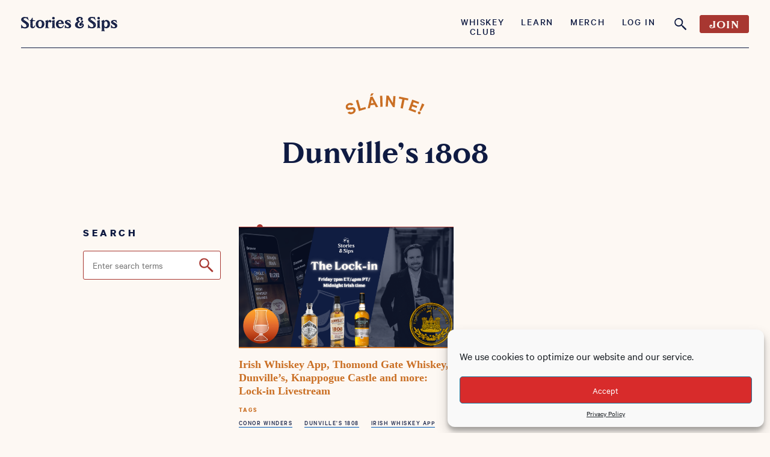

--- FILE ---
content_type: text/css
request_url: https://storiesandsips.com/wp-content/themes/storiesandsips/style.css
body_size: 16107
content:
/*!
Theme Name: Stories & Sips 2020
Theme URI: https://storiesandsips.com
Version: 1.0
*/#obfuscator{pointer-events:none}.thumbnail--promo img,.thumbnail--join img{transition:opacity .25s ease-in-out}*,*::before,*::after{box-sizing:border-box}html{font-family:sans-serif;line-height:1.15;-webkit-text-size-adjust:100%;-ms-text-size-adjust:100%;-ms-overflow-style:scrollbar;-webkit-tap-highlight-color:rgba(0,0,0,0)}@-ms-viewport{width:device-width}article,aside,figcaption,figure,footer,header,hgroup,main,nav,section{display:block}body{margin:0;font-family:-apple-system,BlinkMacSystemFont,"Segoe UI",Roboto,"Helvetica Neue",Arial,sans-serif,"Apple Color Emoji","Segoe UI Emoji","Segoe UI Symbol","Noto Color Emoji";font-size:1rem;font-weight:400;line-height:1.5;color:#212529;text-align:left;background-color:#fff}[tabindex="-1"]:focus{outline:0 !important}hr{box-sizing:content-box;height:0;overflow:visible}h1,h2,h3,h4,h5,h6{margin-top:0;margin-bottom:.5rem}p{margin-top:0;margin-bottom:1rem}abbr[title],abbr[data-original-title]{text-decoration:underline;-webkit-text-decoration:underline dotted;text-decoration:underline dotted;cursor:help;border-bottom:0}address{margin-bottom:1rem;font-style:normal;line-height:inherit}ol,ul,dl{margin-top:0;margin-bottom:1rem}ol ol,ul ul,ol ul,ul ol{margin-bottom:0}dt{font-weight:700}dd{margin-bottom:.5rem;margin-left:0}blockquote{margin:0 0 1rem}dfn{font-style:italic}b,strong{font-weight:bolder}small{font-size:80%}sub,sup{position:relative;font-size:75%;line-height:0;vertical-align:baseline}sub{bottom:-0.25em}sup{top:-0.5em}a{color:#007bff;text-decoration:none;background-color:transparent;-webkit-text-decoration-skip:objects}a:hover{color:#0056b3;text-decoration:underline}a:not([href]):not([tabindex]){color:inherit;text-decoration:none}a:not([href]):not([tabindex]):hover,a:not([href]):not([tabindex]):focus{color:inherit;text-decoration:none}a:not([href]):not([tabindex]):focus{outline:0}pre,code,kbd,samp{font-family:SFMono-Regular,Menlo,Monaco,Consolas,"Liberation Mono","Courier New",monospace;font-size:1em}pre{margin-top:0;margin-bottom:1rem;overflow:auto;-ms-overflow-style:scrollbar}figure{margin:0 0 1rem}img{vertical-align:middle;border-style:none}svg{overflow:hidden;vertical-align:middle}table{border-collapse:collapse}caption{padding-top:.75rem;padding-bottom:.75rem;color:#6c757d;text-align:left;caption-side:bottom}th{text-align:inherit}label{display:inline-block;margin-bottom:.5rem}button{border-radius:0}button:focus{outline:1px dotted;outline:5px auto -webkit-focus-ring-color}input,button,select,optgroup,textarea{margin:0;font-family:inherit;font-size:inherit;line-height:inherit}button,input{overflow:visible}button,select{text-transform:none}button,html [type=button],[type=reset],[type=submit]{-webkit-appearance:button}button::-moz-focus-inner,[type=button]::-moz-focus-inner,[type=reset]::-moz-focus-inner,[type=submit]::-moz-focus-inner{padding:0;border-style:none}input[type=radio],input[type=checkbox]{box-sizing:border-box;padding:0}input[type=date],input[type=time],input[type=datetime-local],input[type=month]{-webkit-appearance:listbox}textarea{overflow:auto;resize:vertical}fieldset{min-width:0;padding:0;margin:0;border:0}legend{display:block;width:100%;max-width:100%;padding:0;margin-bottom:.5rem;font-size:1.5rem;line-height:inherit;color:inherit;white-space:normal}progress{vertical-align:baseline}[type=number]::-webkit-inner-spin-button,[type=number]::-webkit-outer-spin-button{height:auto}[type=search]{outline-offset:-2px;-webkit-appearance:none}[type=search]::-webkit-search-cancel-button,[type=search]::-webkit-search-decoration{-webkit-appearance:none}::-webkit-file-upload-button{font:inherit;-webkit-appearance:button}output{display:inline-block}summary{display:list-item;cursor:pointer}template{display:none}[hidden]{display:none !important}@-ms-viewport{width:device-width}html{box-sizing:border-box;-ms-overflow-style:scrollbar}*,*::before,*::after{box-sizing:inherit}.container{width:100%;padding-right:15px;padding-left:15px;margin-right:auto;margin-left:auto}@media(min-width: 576px){.container{max-width:540px}}@media(min-width: 768px){.container{max-width:720px}}@media(min-width: 992px){.container{max-width:960px}}@media(min-width: 1200px){.container{max-width:1140px}}.container-fluid{width:100%;padding-right:15px;padding-left:15px;margin-right:auto;margin-left:auto}.row{display:-ms-flexbox;display:flex;-ms-flex-wrap:wrap;flex-wrap:wrap;margin-right:-15px;margin-left:-15px}.no-gutters{margin-right:0;margin-left:0}.no-gutters>.col,.no-gutters>[class*=col-]{padding-right:0;padding-left:0}.col-1,.col-2,.col-3,.col-4,.col-5,.col-6,.col-7,.col-8,.col-9,.col-10,.col-11,.col-12,.col,.col-auto,.col-sm-1,.col-sm-2,.col-sm-3,.col-sm-4,.col-sm-5,.col-sm-6,.col-sm-7,.col-sm-8,.col-sm-9,.col-sm-10,.col-sm-11,.col-sm-12,.col-sm,.col-sm-auto,.col-md-1,.col-md-2,.col-md-3,.col-md-4,.col-md-5,.col-md-6,.col-md-7,.col-md-8,.col-md-9,.col-md-10,.col-md-11,.col-md-12,.col-md,.col-md-auto,.col-lg-1,.col-lg-2,.col-lg-3,.col-lg-4,.col-lg-5,.col-lg-6,.col-lg-7,.col-lg-8,.col-lg-9,.col-lg-10,.col-lg-11,.col-lg-12,.col-lg,.col-lg-auto,.col-xl-1,.col-xl-2,.col-xl-3,.col-xl-4,.col-xl-5,.col-xl-6,.col-xl-7,.col-xl-8,.col-xl-9,.col-xl-10,.col-xl-11,.col-xl-12,.col-xl,.col-xl-auto{position:relative;width:100%;min-height:1px;padding-right:15px;padding-left:15px}.col{-ms-flex-preferred-size:0;flex-basis:0;-ms-flex-positive:1;flex-grow:1;max-width:100%}.col-auto{-ms-flex:0 0 auto;flex:0 0 auto;width:auto;max-width:none}.col-1{-ms-flex:0 0 8.333333%;flex:0 0 8.333333%;max-width:8.333333%}.col-2{-ms-flex:0 0 16.666667%;flex:0 0 16.666667%;max-width:16.666667%}.col-3{-ms-flex:0 0 25%;flex:0 0 25%;max-width:25%}.col-4{-ms-flex:0 0 33.333333%;flex:0 0 33.333333%;max-width:33.333333%}.col-5{-ms-flex:0 0 41.666667%;flex:0 0 41.666667%;max-width:41.666667%}.col-6{-ms-flex:0 0 50%;flex:0 0 50%;max-width:50%}.col-7{-ms-flex:0 0 58.333333%;flex:0 0 58.333333%;max-width:58.333333%}.col-8{-ms-flex:0 0 66.666667%;flex:0 0 66.666667%;max-width:66.666667%}.col-9{-ms-flex:0 0 75%;flex:0 0 75%;max-width:75%}.col-10{-ms-flex:0 0 83.333333%;flex:0 0 83.333333%;max-width:83.333333%}.col-11{-ms-flex:0 0 91.666667%;flex:0 0 91.666667%;max-width:91.666667%}.col-12{-ms-flex:0 0 100%;flex:0 0 100%;max-width:100%}.order-first{-ms-flex-order:-1;order:-1}.order-last{-ms-flex-order:13;order:13}.order-0{-ms-flex-order:0;order:0}.order-1{-ms-flex-order:1;order:1}.order-2{-ms-flex-order:2;order:2}.order-3{-ms-flex-order:3;order:3}.order-4{-ms-flex-order:4;order:4}.order-5{-ms-flex-order:5;order:5}.order-6{-ms-flex-order:6;order:6}.order-7{-ms-flex-order:7;order:7}.order-8{-ms-flex-order:8;order:8}.order-9{-ms-flex-order:9;order:9}.order-10{-ms-flex-order:10;order:10}.order-11{-ms-flex-order:11;order:11}.order-12{-ms-flex-order:12;order:12}.offset-1{margin-left:8.333333%}.offset-2{margin-left:16.666667%}.offset-3{margin-left:25%}.offset-4{margin-left:33.333333%}.offset-5{margin-left:41.666667%}.offset-6{margin-left:50%}.offset-7{margin-left:58.333333%}.offset-8{margin-left:66.666667%}.offset-9{margin-left:75%}.offset-10{margin-left:83.333333%}.offset-11{margin-left:91.666667%}@media(min-width: 576px){.col-sm{-ms-flex-preferred-size:0;flex-basis:0;-ms-flex-positive:1;flex-grow:1;max-width:100%}.col-sm-auto{-ms-flex:0 0 auto;flex:0 0 auto;width:auto;max-width:none}.col-sm-1{-ms-flex:0 0 8.333333%;flex:0 0 8.333333%;max-width:8.333333%}.col-sm-2{-ms-flex:0 0 16.666667%;flex:0 0 16.666667%;max-width:16.666667%}.col-sm-3{-ms-flex:0 0 25%;flex:0 0 25%;max-width:25%}.col-sm-4{-ms-flex:0 0 33.333333%;flex:0 0 33.333333%;max-width:33.333333%}.col-sm-5{-ms-flex:0 0 41.666667%;flex:0 0 41.666667%;max-width:41.666667%}.col-sm-6{-ms-flex:0 0 50%;flex:0 0 50%;max-width:50%}.col-sm-7{-ms-flex:0 0 58.333333%;flex:0 0 58.333333%;max-width:58.333333%}.col-sm-8{-ms-flex:0 0 66.666667%;flex:0 0 66.666667%;max-width:66.666667%}.col-sm-9{-ms-flex:0 0 75%;flex:0 0 75%;max-width:75%}.col-sm-10{-ms-flex:0 0 83.333333%;flex:0 0 83.333333%;max-width:83.333333%}.col-sm-11{-ms-flex:0 0 91.666667%;flex:0 0 91.666667%;max-width:91.666667%}.col-sm-12{-ms-flex:0 0 100%;flex:0 0 100%;max-width:100%}.order-sm-first{-ms-flex-order:-1;order:-1}.order-sm-last{-ms-flex-order:13;order:13}.order-sm-0{-ms-flex-order:0;order:0}.order-sm-1{-ms-flex-order:1;order:1}.order-sm-2{-ms-flex-order:2;order:2}.order-sm-3{-ms-flex-order:3;order:3}.order-sm-4{-ms-flex-order:4;order:4}.order-sm-5{-ms-flex-order:5;order:5}.order-sm-6{-ms-flex-order:6;order:6}.order-sm-7{-ms-flex-order:7;order:7}.order-sm-8{-ms-flex-order:8;order:8}.order-sm-9{-ms-flex-order:9;order:9}.order-sm-10{-ms-flex-order:10;order:10}.order-sm-11{-ms-flex-order:11;order:11}.order-sm-12{-ms-flex-order:12;order:12}.offset-sm-0{margin-left:0}.offset-sm-1{margin-left:8.333333%}.offset-sm-2{margin-left:16.666667%}.offset-sm-3{margin-left:25%}.offset-sm-4{margin-left:33.333333%}.offset-sm-5{margin-left:41.666667%}.offset-sm-6{margin-left:50%}.offset-sm-7{margin-left:58.333333%}.offset-sm-8{margin-left:66.666667%}.offset-sm-9{margin-left:75%}.offset-sm-10{margin-left:83.333333%}.offset-sm-11{margin-left:91.666667%}}@media(min-width: 768px){.col-md{-ms-flex-preferred-size:0;flex-basis:0;-ms-flex-positive:1;flex-grow:1;max-width:100%}.col-md-auto{-ms-flex:0 0 auto;flex:0 0 auto;width:auto;max-width:none}.col-md-1{-ms-flex:0 0 8.333333%;flex:0 0 8.333333%;max-width:8.333333%}.col-md-2{-ms-flex:0 0 16.666667%;flex:0 0 16.666667%;max-width:16.666667%}.col-md-3{-ms-flex:0 0 25%;flex:0 0 25%;max-width:25%}.col-md-4{-ms-flex:0 0 33.333333%;flex:0 0 33.333333%;max-width:33.333333%}.col-md-5{-ms-flex:0 0 41.666667%;flex:0 0 41.666667%;max-width:41.666667%}.col-md-6{-ms-flex:0 0 50%;flex:0 0 50%;max-width:50%}.col-md-7{-ms-flex:0 0 58.333333%;flex:0 0 58.333333%;max-width:58.333333%}.col-md-8{-ms-flex:0 0 66.666667%;flex:0 0 66.666667%;max-width:66.666667%}.col-md-9{-ms-flex:0 0 75%;flex:0 0 75%;max-width:75%}.col-md-10{-ms-flex:0 0 83.333333%;flex:0 0 83.333333%;max-width:83.333333%}.col-md-11{-ms-flex:0 0 91.666667%;flex:0 0 91.666667%;max-width:91.666667%}.col-md-12{-ms-flex:0 0 100%;flex:0 0 100%;max-width:100%}.order-md-first{-ms-flex-order:-1;order:-1}.order-md-last{-ms-flex-order:13;order:13}.order-md-0{-ms-flex-order:0;order:0}.order-md-1{-ms-flex-order:1;order:1}.order-md-2{-ms-flex-order:2;order:2}.order-md-3{-ms-flex-order:3;order:3}.order-md-4{-ms-flex-order:4;order:4}.order-md-5{-ms-flex-order:5;order:5}.order-md-6{-ms-flex-order:6;order:6}.order-md-7{-ms-flex-order:7;order:7}.order-md-8{-ms-flex-order:8;order:8}.order-md-9{-ms-flex-order:9;order:9}.order-md-10{-ms-flex-order:10;order:10}.order-md-11{-ms-flex-order:11;order:11}.order-md-12{-ms-flex-order:12;order:12}.offset-md-0{margin-left:0}.offset-md-1{margin-left:8.333333%}.offset-md-2{margin-left:16.666667%}.offset-md-3{margin-left:25%}.offset-md-4{margin-left:33.333333%}.offset-md-5{margin-left:41.666667%}.offset-md-6{margin-left:50%}.offset-md-7{margin-left:58.333333%}.offset-md-8{margin-left:66.666667%}.offset-md-9{margin-left:75%}.offset-md-10{margin-left:83.333333%}.offset-md-11{margin-left:91.666667%}}@media(min-width: 992px){.col-lg{-ms-flex-preferred-size:0;flex-basis:0;-ms-flex-positive:1;flex-grow:1;max-width:100%}.col-lg-auto{-ms-flex:0 0 auto;flex:0 0 auto;width:auto;max-width:none}.col-lg-1{-ms-flex:0 0 8.333333%;flex:0 0 8.333333%;max-width:8.333333%}.col-lg-2{-ms-flex:0 0 16.666667%;flex:0 0 16.666667%;max-width:16.666667%}.col-lg-3{-ms-flex:0 0 25%;flex:0 0 25%;max-width:25%}.col-lg-4{-ms-flex:0 0 33.333333%;flex:0 0 33.333333%;max-width:33.333333%}.col-lg-5{-ms-flex:0 0 41.666667%;flex:0 0 41.666667%;max-width:41.666667%}.col-lg-6{-ms-flex:0 0 50%;flex:0 0 50%;max-width:50%}.col-lg-7{-ms-flex:0 0 58.333333%;flex:0 0 58.333333%;max-width:58.333333%}.col-lg-8{-ms-flex:0 0 66.666667%;flex:0 0 66.666667%;max-width:66.666667%}.col-lg-9{-ms-flex:0 0 75%;flex:0 0 75%;max-width:75%}.col-lg-10{-ms-flex:0 0 83.333333%;flex:0 0 83.333333%;max-width:83.333333%}.col-lg-11{-ms-flex:0 0 91.666667%;flex:0 0 91.666667%;max-width:91.666667%}.col-lg-12{-ms-flex:0 0 100%;flex:0 0 100%;max-width:100%}.order-lg-first{-ms-flex-order:-1;order:-1}.order-lg-last{-ms-flex-order:13;order:13}.order-lg-0{-ms-flex-order:0;order:0}.order-lg-1{-ms-flex-order:1;order:1}.order-lg-2{-ms-flex-order:2;order:2}.order-lg-3{-ms-flex-order:3;order:3}.order-lg-4{-ms-flex-order:4;order:4}.order-lg-5{-ms-flex-order:5;order:5}.order-lg-6{-ms-flex-order:6;order:6}.order-lg-7{-ms-flex-order:7;order:7}.order-lg-8{-ms-flex-order:8;order:8}.order-lg-9{-ms-flex-order:9;order:9}.order-lg-10{-ms-flex-order:10;order:10}.order-lg-11{-ms-flex-order:11;order:11}.order-lg-12{-ms-flex-order:12;order:12}.offset-lg-0{margin-left:0}.offset-lg-1{margin-left:8.333333%}.offset-lg-2{margin-left:16.666667%}.offset-lg-3{margin-left:25%}.offset-lg-4{margin-left:33.333333%}.offset-lg-5{margin-left:41.666667%}.offset-lg-6{margin-left:50%}.offset-lg-7{margin-left:58.333333%}.offset-lg-8{margin-left:66.666667%}.offset-lg-9{margin-left:75%}.offset-lg-10{margin-left:83.333333%}.offset-lg-11{margin-left:91.666667%}}@media(min-width: 1200px){.col-xl{-ms-flex-preferred-size:0;flex-basis:0;-ms-flex-positive:1;flex-grow:1;max-width:100%}.col-xl-auto{-ms-flex:0 0 auto;flex:0 0 auto;width:auto;max-width:none}.col-xl-1{-ms-flex:0 0 8.333333%;flex:0 0 8.333333%;max-width:8.333333%}.col-xl-2{-ms-flex:0 0 16.666667%;flex:0 0 16.666667%;max-width:16.666667%}.col-xl-3{-ms-flex:0 0 25%;flex:0 0 25%;max-width:25%}.col-xl-4{-ms-flex:0 0 33.333333%;flex:0 0 33.333333%;max-width:33.333333%}.col-xl-5{-ms-flex:0 0 41.666667%;flex:0 0 41.666667%;max-width:41.666667%}.col-xl-6{-ms-flex:0 0 50%;flex:0 0 50%;max-width:50%}.col-xl-7{-ms-flex:0 0 58.333333%;flex:0 0 58.333333%;max-width:58.333333%}.col-xl-8{-ms-flex:0 0 66.666667%;flex:0 0 66.666667%;max-width:66.666667%}.col-xl-9{-ms-flex:0 0 75%;flex:0 0 75%;max-width:75%}.col-xl-10{-ms-flex:0 0 83.333333%;flex:0 0 83.333333%;max-width:83.333333%}.col-xl-11{-ms-flex:0 0 91.666667%;flex:0 0 91.666667%;max-width:91.666667%}.col-xl-12{-ms-flex:0 0 100%;flex:0 0 100%;max-width:100%}.order-xl-first{-ms-flex-order:-1;order:-1}.order-xl-last{-ms-flex-order:13;order:13}.order-xl-0{-ms-flex-order:0;order:0}.order-xl-1{-ms-flex-order:1;order:1}.order-xl-2{-ms-flex-order:2;order:2}.order-xl-3{-ms-flex-order:3;order:3}.order-xl-4{-ms-flex-order:4;order:4}.order-xl-5{-ms-flex-order:5;order:5}.order-xl-6{-ms-flex-order:6;order:6}.order-xl-7{-ms-flex-order:7;order:7}.order-xl-8{-ms-flex-order:8;order:8}.order-xl-9{-ms-flex-order:9;order:9}.order-xl-10{-ms-flex-order:10;order:10}.order-xl-11{-ms-flex-order:11;order:11}.order-xl-12{-ms-flex-order:12;order:12}.offset-xl-0{margin-left:0}.offset-xl-1{margin-left:8.333333%}.offset-xl-2{margin-left:16.666667%}.offset-xl-3{margin-left:25%}.offset-xl-4{margin-left:33.333333%}.offset-xl-5{margin-left:41.666667%}.offset-xl-6{margin-left:50%}.offset-xl-7{margin-left:58.333333%}.offset-xl-8{margin-left:66.666667%}.offset-xl-9{margin-left:75%}.offset-xl-10{margin-left:83.333333%}.offset-xl-11{margin-left:91.666667%}}.d-none{display:none !important}.d-inline{display:inline !important}.d-inline-block{display:inline-block !important}.d-block{display:block !important}.d-table{display:table !important}.d-table-row{display:table-row !important}.d-table-cell{display:table-cell !important}.d-flex,.upcoming-event,.kicker span{display:-ms-flexbox !important;display:flex !important}.d-inline-flex{display:-ms-inline-flexbox !important;display:inline-flex !important}@media(min-width: 576px){.d-sm-none{display:none !important}.d-sm-inline{display:inline !important}.d-sm-inline-block{display:inline-block !important}.d-sm-block{display:block !important}.d-sm-table{display:table !important}.d-sm-table-row{display:table-row !important}.d-sm-table-cell{display:table-cell !important}.d-sm-flex{display:-ms-flexbox !important;display:flex !important}.d-sm-inline-flex{display:-ms-inline-flexbox !important;display:inline-flex !important}}@media(min-width: 768px){.d-md-none{display:none !important}.d-md-inline{display:inline !important}.d-md-inline-block{display:inline-block !important}.d-md-block{display:block !important}.d-md-table{display:table !important}.d-md-table-row{display:table-row !important}.d-md-table-cell{display:table-cell !important}.d-md-flex{display:-ms-flexbox !important;display:flex !important}.d-md-inline-flex{display:-ms-inline-flexbox !important;display:inline-flex !important}}@media(min-width: 992px){.d-lg-none{display:none !important}.d-lg-inline{display:inline !important}.d-lg-inline-block{display:inline-block !important}.d-lg-block{display:block !important}.d-lg-table{display:table !important}.d-lg-table-row{display:table-row !important}.d-lg-table-cell{display:table-cell !important}.d-lg-flex{display:-ms-flexbox !important;display:flex !important}.d-lg-inline-flex{display:-ms-inline-flexbox !important;display:inline-flex !important}}@media(min-width: 1200px){.d-xl-none{display:none !important}.d-xl-inline{display:inline !important}.d-xl-inline-block{display:inline-block !important}.d-xl-block{display:block !important}.d-xl-table{display:table !important}.d-xl-table-row{display:table-row !important}.d-xl-table-cell{display:table-cell !important}.d-xl-flex{display:-ms-flexbox !important;display:flex !important}.d-xl-inline-flex{display:-ms-inline-flexbox !important;display:inline-flex !important}}@media print{.d-print-none{display:none !important}.d-print-inline{display:inline !important}.d-print-inline-block{display:inline-block !important}.d-print-block{display:block !important}.d-print-table{display:table !important}.d-print-table-row{display:table-row !important}.d-print-table-cell{display:table-cell !important}.d-print-flex{display:-ms-flexbox !important;display:flex !important}.d-print-inline-flex{display:-ms-inline-flexbox !important;display:inline-flex !important}}.flex-row{-ms-flex-direction:row !important;flex-direction:row !important}.flex-column,.upcoming-event{-ms-flex-direction:column !important;flex-direction:column !important}.flex-row-reverse{-ms-flex-direction:row-reverse !important;flex-direction:row-reverse !important}.flex-column-reverse{-ms-flex-direction:column-reverse !important;flex-direction:column-reverse !important}.flex-wrap{-ms-flex-wrap:wrap !important;flex-wrap:wrap !important}.flex-nowrap{-ms-flex-wrap:nowrap !important;flex-wrap:nowrap !important}.flex-wrap-reverse{-ms-flex-wrap:wrap-reverse !important;flex-wrap:wrap-reverse !important}.flex-fill{-ms-flex:1 1 auto !important;flex:1 1 auto !important}.flex-grow-0{-ms-flex-positive:0 !important;flex-grow:0 !important}.flex-grow-1{-ms-flex-positive:1 !important;flex-grow:1 !important}.flex-shrink-0{-ms-flex-negative:0 !important;flex-shrink:0 !important}.flex-shrink-1{-ms-flex-negative:1 !important;flex-shrink:1 !important}.justify-content-start{-ms-flex-pack:start !important;justify-content:flex-start !important}.justify-content-end{-ms-flex-pack:end !important;justify-content:flex-end !important}.justify-content-center,.kicker span{-ms-flex-pack:center !important;justify-content:center !important}.justify-content-between{-ms-flex-pack:justify !important;justify-content:space-between !important}.justify-content-around{-ms-flex-pack:distribute !important;justify-content:space-around !important}.align-items-start{-ms-flex-align:start !important;align-items:flex-start !important}.align-items-end{-ms-flex-align:end !important;align-items:flex-end !important}.align-items-center{-ms-flex-align:center !important;align-items:center !important}.align-items-baseline{-ms-flex-align:baseline !important;align-items:baseline !important}.align-items-stretch,.upcoming-event{-ms-flex-align:stretch !important;align-items:stretch !important}.align-content-start{-ms-flex-line-pack:start !important;align-content:flex-start !important}.align-content-end{-ms-flex-line-pack:end !important;align-content:flex-end !important}.align-content-center{-ms-flex-line-pack:center !important;align-content:center !important}.align-content-between{-ms-flex-line-pack:justify !important;align-content:space-between !important}.align-content-around{-ms-flex-line-pack:distribute !important;align-content:space-around !important}.align-content-stretch{-ms-flex-line-pack:stretch !important;align-content:stretch !important}.align-self-auto{-ms-flex-item-align:auto !important;align-self:auto !important}.align-self-start{-ms-flex-item-align:start !important;align-self:flex-start !important}.align-self-end{-ms-flex-item-align:end !important;align-self:flex-end !important}.align-self-center{-ms-flex-item-align:center !important;align-self:center !important}.align-self-baseline{-ms-flex-item-align:baseline !important;align-self:baseline !important}.align-self-stretch{-ms-flex-item-align:stretch !important;align-self:stretch !important}@media(min-width: 576px){.flex-sm-row{-ms-flex-direction:row !important;flex-direction:row !important}.flex-sm-column{-ms-flex-direction:column !important;flex-direction:column !important}.flex-sm-row-reverse{-ms-flex-direction:row-reverse !important;flex-direction:row-reverse !important}.flex-sm-column-reverse{-ms-flex-direction:column-reverse !important;flex-direction:column-reverse !important}.flex-sm-wrap{-ms-flex-wrap:wrap !important;flex-wrap:wrap !important}.flex-sm-nowrap{-ms-flex-wrap:nowrap !important;flex-wrap:nowrap !important}.flex-sm-wrap-reverse{-ms-flex-wrap:wrap-reverse !important;flex-wrap:wrap-reverse !important}.flex-sm-fill{-ms-flex:1 1 auto !important;flex:1 1 auto !important}.flex-sm-grow-0{-ms-flex-positive:0 !important;flex-grow:0 !important}.flex-sm-grow-1{-ms-flex-positive:1 !important;flex-grow:1 !important}.flex-sm-shrink-0{-ms-flex-negative:0 !important;flex-shrink:0 !important}.flex-sm-shrink-1{-ms-flex-negative:1 !important;flex-shrink:1 !important}.justify-content-sm-start{-ms-flex-pack:start !important;justify-content:flex-start !important}.justify-content-sm-end{-ms-flex-pack:end !important;justify-content:flex-end !important}.justify-content-sm-center{-ms-flex-pack:center !important;justify-content:center !important}.justify-content-sm-between{-ms-flex-pack:justify !important;justify-content:space-between !important}.justify-content-sm-around{-ms-flex-pack:distribute !important;justify-content:space-around !important}.align-items-sm-start{-ms-flex-align:start !important;align-items:flex-start !important}.align-items-sm-end{-ms-flex-align:end !important;align-items:flex-end !important}.align-items-sm-center{-ms-flex-align:center !important;align-items:center !important}.align-items-sm-baseline{-ms-flex-align:baseline !important;align-items:baseline !important}.align-items-sm-stretch{-ms-flex-align:stretch !important;align-items:stretch !important}.align-content-sm-start{-ms-flex-line-pack:start !important;align-content:flex-start !important}.align-content-sm-end{-ms-flex-line-pack:end !important;align-content:flex-end !important}.align-content-sm-center{-ms-flex-line-pack:center !important;align-content:center !important}.align-content-sm-between{-ms-flex-line-pack:justify !important;align-content:space-between !important}.align-content-sm-around{-ms-flex-line-pack:distribute !important;align-content:space-around !important}.align-content-sm-stretch{-ms-flex-line-pack:stretch !important;align-content:stretch !important}.align-self-sm-auto{-ms-flex-item-align:auto !important;align-self:auto !important}.align-self-sm-start{-ms-flex-item-align:start !important;align-self:flex-start !important}.align-self-sm-end{-ms-flex-item-align:end !important;align-self:flex-end !important}.align-self-sm-center{-ms-flex-item-align:center !important;align-self:center !important}.align-self-sm-baseline{-ms-flex-item-align:baseline !important;align-self:baseline !important}.align-self-sm-stretch{-ms-flex-item-align:stretch !important;align-self:stretch !important}}@media(min-width: 768px){.flex-md-row{-ms-flex-direction:row !important;flex-direction:row !important}.flex-md-column{-ms-flex-direction:column !important;flex-direction:column !important}.flex-md-row-reverse{-ms-flex-direction:row-reverse !important;flex-direction:row-reverse !important}.flex-md-column-reverse{-ms-flex-direction:column-reverse !important;flex-direction:column-reverse !important}.flex-md-wrap{-ms-flex-wrap:wrap !important;flex-wrap:wrap !important}.flex-md-nowrap{-ms-flex-wrap:nowrap !important;flex-wrap:nowrap !important}.flex-md-wrap-reverse{-ms-flex-wrap:wrap-reverse !important;flex-wrap:wrap-reverse !important}.flex-md-fill{-ms-flex:1 1 auto !important;flex:1 1 auto !important}.flex-md-grow-0{-ms-flex-positive:0 !important;flex-grow:0 !important}.flex-md-grow-1{-ms-flex-positive:1 !important;flex-grow:1 !important}.flex-md-shrink-0{-ms-flex-negative:0 !important;flex-shrink:0 !important}.flex-md-shrink-1{-ms-flex-negative:1 !important;flex-shrink:1 !important}.justify-content-md-start{-ms-flex-pack:start !important;justify-content:flex-start !important}.justify-content-md-end{-ms-flex-pack:end !important;justify-content:flex-end !important}.justify-content-md-center{-ms-flex-pack:center !important;justify-content:center !important}.justify-content-md-between{-ms-flex-pack:justify !important;justify-content:space-between !important}.justify-content-md-around{-ms-flex-pack:distribute !important;justify-content:space-around !important}.align-items-md-start{-ms-flex-align:start !important;align-items:flex-start !important}.align-items-md-end{-ms-flex-align:end !important;align-items:flex-end !important}.align-items-md-center{-ms-flex-align:center !important;align-items:center !important}.align-items-md-baseline{-ms-flex-align:baseline !important;align-items:baseline !important}.align-items-md-stretch{-ms-flex-align:stretch !important;align-items:stretch !important}.align-content-md-start{-ms-flex-line-pack:start !important;align-content:flex-start !important}.align-content-md-end{-ms-flex-line-pack:end !important;align-content:flex-end !important}.align-content-md-center{-ms-flex-line-pack:center !important;align-content:center !important}.align-content-md-between{-ms-flex-line-pack:justify !important;align-content:space-between !important}.align-content-md-around{-ms-flex-line-pack:distribute !important;align-content:space-around !important}.align-content-md-stretch{-ms-flex-line-pack:stretch !important;align-content:stretch !important}.align-self-md-auto{-ms-flex-item-align:auto !important;align-self:auto !important}.align-self-md-start{-ms-flex-item-align:start !important;align-self:flex-start !important}.align-self-md-end{-ms-flex-item-align:end !important;align-self:flex-end !important}.align-self-md-center{-ms-flex-item-align:center !important;align-self:center !important}.align-self-md-baseline{-ms-flex-item-align:baseline !important;align-self:baseline !important}.align-self-md-stretch{-ms-flex-item-align:stretch !important;align-self:stretch !important}}@media(min-width: 992px){.flex-lg-row{-ms-flex-direction:row !important;flex-direction:row !important}.flex-lg-column{-ms-flex-direction:column !important;flex-direction:column !important}.flex-lg-row-reverse{-ms-flex-direction:row-reverse !important;flex-direction:row-reverse !important}.flex-lg-column-reverse{-ms-flex-direction:column-reverse !important;flex-direction:column-reverse !important}.flex-lg-wrap{-ms-flex-wrap:wrap !important;flex-wrap:wrap !important}.flex-lg-nowrap{-ms-flex-wrap:nowrap !important;flex-wrap:nowrap !important}.flex-lg-wrap-reverse{-ms-flex-wrap:wrap-reverse !important;flex-wrap:wrap-reverse !important}.flex-lg-fill{-ms-flex:1 1 auto !important;flex:1 1 auto !important}.flex-lg-grow-0{-ms-flex-positive:0 !important;flex-grow:0 !important}.flex-lg-grow-1{-ms-flex-positive:1 !important;flex-grow:1 !important}.flex-lg-shrink-0{-ms-flex-negative:0 !important;flex-shrink:0 !important}.flex-lg-shrink-1{-ms-flex-negative:1 !important;flex-shrink:1 !important}.justify-content-lg-start{-ms-flex-pack:start !important;justify-content:flex-start !important}.justify-content-lg-end{-ms-flex-pack:end !important;justify-content:flex-end !important}.justify-content-lg-center{-ms-flex-pack:center !important;justify-content:center !important}.justify-content-lg-between{-ms-flex-pack:justify !important;justify-content:space-between !important}.justify-content-lg-around{-ms-flex-pack:distribute !important;justify-content:space-around !important}.align-items-lg-start{-ms-flex-align:start !important;align-items:flex-start !important}.align-items-lg-end{-ms-flex-align:end !important;align-items:flex-end !important}.align-items-lg-center{-ms-flex-align:center !important;align-items:center !important}.align-items-lg-baseline{-ms-flex-align:baseline !important;align-items:baseline !important}.align-items-lg-stretch{-ms-flex-align:stretch !important;align-items:stretch !important}.align-content-lg-start{-ms-flex-line-pack:start !important;align-content:flex-start !important}.align-content-lg-end{-ms-flex-line-pack:end !important;align-content:flex-end !important}.align-content-lg-center{-ms-flex-line-pack:center !important;align-content:center !important}.align-content-lg-between{-ms-flex-line-pack:justify !important;align-content:space-between !important}.align-content-lg-around{-ms-flex-line-pack:distribute !important;align-content:space-around !important}.align-content-lg-stretch{-ms-flex-line-pack:stretch !important;align-content:stretch !important}.align-self-lg-auto{-ms-flex-item-align:auto !important;align-self:auto !important}.align-self-lg-start{-ms-flex-item-align:start !important;align-self:flex-start !important}.align-self-lg-end{-ms-flex-item-align:end !important;align-self:flex-end !important}.align-self-lg-center{-ms-flex-item-align:center !important;align-self:center !important}.align-self-lg-baseline{-ms-flex-item-align:baseline !important;align-self:baseline !important}.align-self-lg-stretch{-ms-flex-item-align:stretch !important;align-self:stretch !important}}@media(min-width: 1200px){.flex-xl-row{-ms-flex-direction:row !important;flex-direction:row !important}.flex-xl-column{-ms-flex-direction:column !important;flex-direction:column !important}.flex-xl-row-reverse{-ms-flex-direction:row-reverse !important;flex-direction:row-reverse !important}.flex-xl-column-reverse{-ms-flex-direction:column-reverse !important;flex-direction:column-reverse !important}.flex-xl-wrap{-ms-flex-wrap:wrap !important;flex-wrap:wrap !important}.flex-xl-nowrap{-ms-flex-wrap:nowrap !important;flex-wrap:nowrap !important}.flex-xl-wrap-reverse{-ms-flex-wrap:wrap-reverse !important;flex-wrap:wrap-reverse !important}.flex-xl-fill{-ms-flex:1 1 auto !important;flex:1 1 auto !important}.flex-xl-grow-0{-ms-flex-positive:0 !important;flex-grow:0 !important}.flex-xl-grow-1{-ms-flex-positive:1 !important;flex-grow:1 !important}.flex-xl-shrink-0{-ms-flex-negative:0 !important;flex-shrink:0 !important}.flex-xl-shrink-1{-ms-flex-negative:1 !important;flex-shrink:1 !important}.justify-content-xl-start{-ms-flex-pack:start !important;justify-content:flex-start !important}.justify-content-xl-end{-ms-flex-pack:end !important;justify-content:flex-end !important}.justify-content-xl-center{-ms-flex-pack:center !important;justify-content:center !important}.justify-content-xl-between{-ms-flex-pack:justify !important;justify-content:space-between !important}.justify-content-xl-around{-ms-flex-pack:distribute !important;justify-content:space-around !important}.align-items-xl-start{-ms-flex-align:start !important;align-items:flex-start !important}.align-items-xl-end{-ms-flex-align:end !important;align-items:flex-end !important}.align-items-xl-center{-ms-flex-align:center !important;align-items:center !important}.align-items-xl-baseline{-ms-flex-align:baseline !important;align-items:baseline !important}.align-items-xl-stretch{-ms-flex-align:stretch !important;align-items:stretch !important}.align-content-xl-start{-ms-flex-line-pack:start !important;align-content:flex-start !important}.align-content-xl-end{-ms-flex-line-pack:end !important;align-content:flex-end !important}.align-content-xl-center{-ms-flex-line-pack:center !important;align-content:center !important}.align-content-xl-between{-ms-flex-line-pack:justify !important;align-content:space-between !important}.align-content-xl-around{-ms-flex-line-pack:distribute !important;align-content:space-around !important}.align-content-xl-stretch{-ms-flex-line-pack:stretch !important;align-content:stretch !important}.align-self-xl-auto{-ms-flex-item-align:auto !important;align-self:auto !important}.align-self-xl-start{-ms-flex-item-align:start !important;align-self:flex-start !important}.align-self-xl-end{-ms-flex-item-align:end !important;align-self:flex-end !important}.align-self-xl-center{-ms-flex-item-align:center !important;align-self:center !important}.align-self-xl-baseline{-ms-flex-item-align:baseline !important;align-self:baseline !important}.align-self-xl-stretch{-ms-flex-item-align:stretch !important;align-self:stretch !important}}.d-none{display:none !important}.d-inline{display:inline !important}.d-inline-block{display:inline-block !important}.d-block{display:block !important}.d-table{display:table !important}.d-table-row{display:table-row !important}.d-table-cell{display:table-cell !important}.d-flex,.upcoming-event,.kicker span{display:-ms-flexbox !important;display:flex !important}.d-inline-flex{display:-ms-inline-flexbox !important;display:inline-flex !important}@media(min-width: 576px){.d-sm-none{display:none !important}.d-sm-inline{display:inline !important}.d-sm-inline-block{display:inline-block !important}.d-sm-block{display:block !important}.d-sm-table{display:table !important}.d-sm-table-row{display:table-row !important}.d-sm-table-cell{display:table-cell !important}.d-sm-flex{display:-ms-flexbox !important;display:flex !important}.d-sm-inline-flex{display:-ms-inline-flexbox !important;display:inline-flex !important}}@media(min-width: 768px){.d-md-none{display:none !important}.d-md-inline{display:inline !important}.d-md-inline-block{display:inline-block !important}.d-md-block{display:block !important}.d-md-table{display:table !important}.d-md-table-row{display:table-row !important}.d-md-table-cell{display:table-cell !important}.d-md-flex{display:-ms-flexbox !important;display:flex !important}.d-md-inline-flex{display:-ms-inline-flexbox !important;display:inline-flex !important}}@media(min-width: 992px){.d-lg-none{display:none !important}.d-lg-inline{display:inline !important}.d-lg-inline-block{display:inline-block !important}.d-lg-block{display:block !important}.d-lg-table{display:table !important}.d-lg-table-row{display:table-row !important}.d-lg-table-cell{display:table-cell !important}.d-lg-flex{display:-ms-flexbox !important;display:flex !important}.d-lg-inline-flex{display:-ms-inline-flexbox !important;display:inline-flex !important}}@media(min-width: 1200px){.d-xl-none{display:none !important}.d-xl-inline{display:inline !important}.d-xl-inline-block{display:inline-block !important}.d-xl-block{display:block !important}.d-xl-table{display:table !important}.d-xl-table-row{display:table-row !important}.d-xl-table-cell{display:table-cell !important}.d-xl-flex{display:-ms-flexbox !important;display:flex !important}.d-xl-inline-flex{display:-ms-inline-flexbox !important;display:inline-flex !important}}@media print{.d-print-none{display:none !important}.d-print-inline{display:inline !important}.d-print-inline-block{display:inline-block !important}.d-print-block{display:block !important}.d-print-table{display:table !important}.d-print-table-row{display:table-row !important}.d-print-table-cell{display:table-cell !important}.d-print-flex{display:-ms-flexbox !important;display:flex !important}.d-print-inline-flex{display:-ms-inline-flexbox !important;display:inline-flex !important}}.edit{background-color:#000;background-position:50% 50%;background-repeat:no-repeat;background-size:contain;cursor:pointer;display:block;padding:0;right:0;z-index:99999}.edit:hover{background-color:gray}.edit--home{background-image:url("[data-uri]");height:48px;margin:-72px 0 0 0;position:fixed;top:50%;width:48px}.edit--page{background-image:url("[data-uri]");height:48px;margin:-24px 0 0 0;position:fixed;top:50%;width:48px}.edit--unit{background-image:url("[data-uri]");height:24px;margin:0;position:absolute;top:0;width:24px}#breakpoint{background-color:#000;border-radius:8px 8px 0px 0px;-moz-border-radius:8px 8px 0px 0px;-webkit-border-radius:8px 8px 0px 0px;bottom:0;color:#fff;display:inline-block;font-family:"Andale Mono",AndaleMono,monospace;font-size:12px;letter-spacing:1px;line-height:1;margin-right:-50px;padding:5px;position:fixed;right:50%;text-align:center;width:100px;z-index:99999}.template{border-radius:0px 8px 0px 0px;-moz-border-radius:0px 8px 0px 0px;-webkit-border-radius:0px 8px 0px 0px;bottom:0;color:#fff;display:inline-block;font-family:"Andale Mono",AndaleMono,monospace;font-size:12px;letter-spacing:1px;line-height:1;padding:4px 8px;left:0;text-align:center;text-transform:uppercase;width:auto;z-index:9999}.template--page{background-color:#000;position:fixed}.template--unit{background:rgba(0,0,0,.6);border-radius:0px 0px 8px 0px;-moz-border-radius:0px 0px 8px 0px;-webkit-border-radius:0px 0px 8px 0px;bottom:auto;position:absolute;top:0}#debug{background-color:#eee;color:#0f1b42;font-size:14px;padding:30px;white-space:pre-wrap}#debug span{font-weight:bold}@font-face{font-family:"brick-text-black-pro";src:url("./fonts/brick-text-black-pro.eot");src:url("./fonts/brick-text-black-pro.eot?#iefix") format("embedded-opentype"),url("./fonts/brick-text-black-pro.woff2") format("woff2"),url("./fonts/brick-text-black-pro.woff") format("woff"),url("./fonts/brick-text-black-pro.ttf") format("truetype");font-weight:normal;font-style:normal}@font-face{font-family:"brick-text-medium-pro";src:url("./fonts/brick-text-medium-pro.eot");src:url("./fonts/brick-text-medium-pro.eot?#iefix") format("embedded-opentype"),url("./fonts/brick-text-medium-pro.woff2") format("woff2"),url("./fonts/brick-text-medium-pro.woff") format("woff"),url("./fonts/brick-text-medium-pro.ttf") format("truetype");font-weight:normal;font-style:normal}@font-face{font-family:"brick-text-regular-pro";src:url("./fonts/brick-text-regular-pro.eot");src:url("./fonts/brick-text-regular-pro.eot?#iefix") format("embedded-opentype"),url("./fonts/brick-text-regular-pro.woff2") format("woff2"),url("./fonts/brick-text-regular-pro.woff") format("woff"),url("./fonts/brick-text-regular-pro.ttf") format("truetype");font-weight:normal;font-style:normal}@font-face{font-family:"calibre-web-bold";src:url("./fonts/calibre-web-bold.eot");src:url("./fonts/calibre-web-bold.eot?#iefix") format("embedded-opentype"),url("./fonts/calibre-web-bold.woff2") format("woff2"),url("./fonts/calibre-web-bold.woff") format("woff");font-weight:normal;font-style:normal}@font-face{font-family:"calibre-web-medium";src:url("./fonts/calibre-web-medium.eot");src:url("./fonts/calibre-web-medium.eot?#iefix") format("embedded-opentype"),url("./fonts/calibre-web-medium.woff2") format("woff2"),url("./fonts/calibre-web-medium.woff") format("woff");font-weight:normal;font-style:normal}@font-face{font-family:"calibre-web-medium-italic";src:url("./fonts/calibre-web-medium-italic.eot");src:url("./fonts/calibre-web-medium-italic.eot?#iefix") format("embedded-opentype"),url("./fonts/calibre-web-medium-italic.woff2") format("woff2"),url("./fonts/calibre-web-medium-italic.woff") format("woff");font-weight:normal;font-style:normal}@font-face{font-family:"calibre-web-regular";src:url("./fonts/calibre-web-regular.eot");src:url("./fonts/calibre-web-regular.eot?#iefix") format("embedded-opentype"),url("./fonts/calibre-web-regular.woff2") format("woff2"),url("./fonts/calibre-web-regular.woff") format("woff");font-weight:normal;font-style:normal}@font-face{font-family:"calibre-web-regular-italic";src:url("./fonts/calibre-web-regular-italic.eot");src:url("./fonts/calibre-web-regular-italic.eot?#iefix") format("embedded-opentype"),url("./fonts/calibre-web-regular-italic.woff2") format("woff2"),url("./fonts/calibre-web-regular-italic.woff") format("woff");font-weight:normal;font-style:normal}.screen-reader-text{border:0;clip:rect(1px, 1px, 1px, 1px);clip-path:inset(50%);height:1px;margin:-1px;overflow:hidden;padding:0;position:absolute;width:1px;word-wrap:normal !important}.screen-reader-text:focus{background-color:#eee;clip:auto !important;clip-path:none;color:#444;display:block;font-size:1em;height:auto;left:5px;line-height:normal;padding:15px 23px 14px;text-decoration:none;top:5px;width:auto;z-index:100000}#nav{display:none}@media(min-width: 992px){#nav{display:block !important}}#header .menu-primary-container{margin:0;padding:0;width:100%;z-index:100}#header .primary-menu{margin:0;padding:0;width:100%}#header .primary-menu ul{display:block;list-style-type:none;margin:0;padding:0;position:relative;width:100%}#header .primary-menu li{display:inline-block;margin:0;padding:0;position:relative}#header .primary-menu li a{font-family:"calibre-web-medium";font-weight:normal;font-style:normal;align-items:center;background-color:#fdf8f3;display:flex;font-size:1rem;height:40px;justify-content:center;letter-spacing:1.71px;line-height:1;margin:0;padding:0 12px;position:relative;text-align:center;text-transform:uppercase}#header .primary-menu li a:link,#header .primary-menu li a:visited,#header .primary-menu li a:focus{color:#0f1b42;text-decoration:none}#header .primary-menu li a:hover,#header .primary-menu li a:active{color:#a83731;text-decoration:none}#header .primary-menu li ul{background-color:#fdf8f3;border-top:1px solid #0f1b42;display:none;left:50%;position:absolute;top:40px;transform:translate(-50%);width:200px}#header .primary-menu li:hover ul{display:block}#header .primary-menu li li{border-bottom:1px solid #0f1b42;border-left:1px solid #0f1b42;border-right:1px solid #0f1b42;display:block;margin:0;padding:0;position:relative}#header .primary-menu li li a{font-family:"calibre-web-medium";font-weight:normal;font-style:normal;align-items:center;background-color:#fdf8f3;display:flex;font-size:1rem;height:auto;justify-content:center;letter-spacing:1.71px;line-height:1;margin:0;min-height:40px;padding:5px 15px;position:relative;text-align:center;text-transform:uppercase}#header .primary-menu li.current-menu-ancestor>a,#header .primary-menu li.current-menu-item>a{color:#a83731}html{-webkit-font-smoothing:antialiased;margin:0;padding:0;position:relative}body{font-family:"calibre-web-regular";font-weight:normal;font-style:normal;background-color:#fdf8f3;color:#0f1b42;line-height:1.2}body.no-scroll{overflow-y:hidden;width:100%;height:100%}main{padding:0}a:link,a:visited,a:focus{color:#ca6f24;text-decoration:underline}a:hover,a:active{color:#0058b5;text-decoration:underline}.body,.textwidget{font-size:18px;font-size:1.125rem}h1,h2,h3,h4,h5,h6,.h1,.h2,.h3,.h4,.h5,.h6{margin:0;position:relative}h1{font-family:"brick-text-medium-pro";font-weight:normal;font-style:normal;font-size:48px;font-size:3rem;line-height:1.15}h2,.h2{font-family:"brick-text-medium-pro";font-weight:normal;font-style:normal;font-size:26px;font-size:1.625rem;line-height:1.15;margin-bottom:.8em}h3{font-family:"brick-text-medium-pro";font-weight:normal;font-style:normal;font-size:21px;font-size:1.3125rem;line-height:1.15;margin-bottom:1rem}@media(min-width: 768px){h3{font-size:26px;font-size:1.625rem}}h4{font-family:"calibre-web-bold";font-weight:normal;font-style:normal;font-size:16px;font-size:1rem;letter-spacing:4.5px;line-height:1.15;margin-bottom:1.25rem;text-transform:uppercase}@media(min-width: 768px){h4{font-size:18px;font-size:1.125rem}}p{font-size:18px;font-size:1.125rem;margin:0 0 1em}p:last-child{margin-bottom:0}iframe{border:none !important;margin:0 auto 30px auto;max-width:100%}.body img,.post__content img{height:auto;margin:0 auto 30px auto;max-width:100%}.img-fluid{height:auto;max-width:100%}.thumbnail{margin:0 auto;position:relative}.thumbnail img{position:relative}.thumbnail--circle img{border-radius:50%}figure{margin-bottom:30px}figure img{height:auto;margin:0 auto;max-width:100%}figure figcaption{color:#ca6f24;font-family:"calibre-web-medium";font-weight:normal;font-style:normal;font-size:14px;font-size:.875rem}figure img+figcaption{margin-top:15px}.hero{margin-bottom:40px}#page{display:block;position:relative}section.page,section.http404{padding:70px 0}@media(min-width: 576px){section.page,section.http404{padding:100px 0}}.constrain{margin:0 auto;max-width:1240px;padding:0 20px;width:100%}@media(min-width: 768px){.constrain{padding:0}}.ornament{margin-bottom:36px;text-align:center}.ornament img{margin:0 auto}.kicker{font-family:"calibre-web-bold";font-weight:normal;font-style:normal;color:#a83731;display:block;font-size:1rem;letter-spacing:4px;margin-bottom:30px;position:relative;text-align:center;text-transform:uppercase}.kicker::after{background-color:#a83731;bottom:35px;content:"";height:1px;left:0;position:absolute;right:0}.kicker span{border-radius:50%;border:1px solid #a83731;height:110px;margin:0 0 0 15px;padding-top:25px;width:110px}.kicker--center span{margin:0 auto}.deck{font-family:"calibre-web-medium";font-weight:normal;font-style:normal;font-size:18px;font-size:1.125rem;color:#ca6f24;line-height:1.2;margin-bottom:30px}.excerpt{font-family:"calibre-web-regular";font-weight:normal;font-style:normal;font-size:18px;font-size:1.125rem;color:#ca6f24;line-height:1.2;margin-bottom:30px}.abstract{font-size:18px;font-size:1.125rem;color:#ca6f24;line-height:1.2}.type{font-family:"calibre-web-medium";font-weight:normal;font-style:normal;font-size:10px;font-size:.625rem;color:#0f1b42;letter-spacing:1.5px;line-height:1;margin-bottom:30px;position:relative;text-transform:uppercase}.type span{border-bottom:1px solid #0058b5;display:inline-block;padding-bottom:5px;text-decoration:none}.date{font-family:"calibre-web-medium";font-weight:normal;font-style:normal;font-size:10px;font-size:.625rem;color:#ca6f24;letter-spacing:1.5px;line-height:1;margin-bottom:12px;position:relative;text-transform:uppercase}.date--post{color:#0f1b42;margin-bottom:0}.date--post span{border-bottom:1px solid #0058b5;display:inline-block;padding-bottom:5px}.continue{font-family:"calibre-web-medium";font-weight:normal;font-style:normal;font-size:10px;font-size:.625rem;letter-spacing:1.5px;line-height:1;position:relative;text-transform:uppercase}.continue ul{list-style-type:none;margin:0;padding:0}.continue li{display:inline-block;margin:0 30px 0 0;padding:0}.continue a{border-bottom-style:solid;border-bottom-width:1px;display:block;outline:none;padding-bottom:3px;text-decoration:none}.continue a:link,.continue a:visited,.continue a:focus{border-bottom-color:#a83731;color:#a83731}.continue a:hover,.continue a:active{border-bottom-color:#0058b5;color:#0058b5}#header{padding:0 20px;position:relative}.header__inner{border-bottom:1px solid #0f1b42;height:80px}#header__logo{height:auto;width:160px}#search{background-image:url("[data-uri]");background-position:50% 50%;background-repeat:no-repeat;cursor:pointer;display:none;height:46px;margin-right:15px;width:46px}@media(min-width: 992px){#search{display:block !important}}#toggle{background-image:url("[data-uri]");background-position:50% 50%;background-repeat:no-repeat;cursor:pointer;display:block;height:46px;width:46px}#toggle.close{background-image:url("[data-uri]")}@media(min-width: 992px){#toggle{display:none !important}}#obfuscator{background-color:rgba(0,0,0,.5);height:100%;left:0;opacity:0;position:absolute;top:0;transition-duration:.25s;transition-property:opacity;transition-timing-function:cubic-bezier(0.4, 0, 0.2, 1);visibility:hidden;width:100%;z-index:9997}#obfuscator.is-visible{opacity:1;pointer-events:auto;visibility:visible}#menu__logo{height:auto;margin:0 auto 30px auto;max-width:170px}#menu{background-color:#0f1b42;bottom:0;color:#ca6f24;display:block;left:-75vw;line-height:1;opacity:0;overflow-x:hidden;overflow-y:scroll;padding:35px 40px;position:fixed;right:auto;top:0;transition:left .5s,opacity .5s;width:75vw;z-index:9999}#menu.open{left:0;opacity:1}@media(min-width: 992px){#menu{display:none !important}}#menu .search-form{margin-bottom:25px}#menu .search-form h4{display:none}#menu .mobile-menu{border-top:1px solid #0058b5;margin:0 0 35px;padding:0;width:100%}#menu .mobile-menu ul{border:none;display:block;list-style-type:none;margin:0 0 30px;padding:0;position:relative;width:100%}#menu .mobile-menu li{border-bottom:1px solid #0058b5;display:block;margin:0;padding:0;position:relative}#menu .mobile-menu li a{font-family:"calibre-web-medium";font-weight:normal;font-style:normal;font-size:16px;font-size:1rem;display:block;letter-spacing:1.71px;line-height:1;outline:none;padding:20px 0;text-align:left;text-decoration:none;text-transform:uppercase}#menu .mobile-menu li a:link,#menu .mobile-menu li a:visited,#menu .mobile-menu li a:focus{color:#ca6f24;text-decoration:none}#menu .mobile-menu li a:hover,#menu .mobile-menu li a:active{color:#fdf8f3;text-decoration:none}#menu .mobile-menu li ul{display:none;position:relative}#menu .mobile-menu li.has-submenu>a{background-image:url("[data-uri]");background-position:right center;background-repeat:no-repeat;background-size:24px}#menu .mobile-menu li.has-submenu>a.is-open{background-image:url("[data-uri]");background-position:right center;background-repeat:no-repeat;background-size:24px}#menu .mobile-menu li ul.sub-menu-open{display:block}#menu .mobile-menu li li{border:none;display:block;margin:0;padding:0;position:relative}#menu .mobile-menu li li a{font-family:"calibre-web-medium";font-weight:normal;font-style:normal;font-size:1rem;letter-spacing:1.71px;line-height:1.2;margin:0;padding:10px 0 10px 20px;position:relative;text-transform:uppercase}#menu .mobile-menu li.current-menu-ancestor>a,#menu .mobile-menu li.current-menu-item>a{color:#fdf8f3}#footer{background-color:#ca6f24;color:#fdf8f3;padding:85px 0 45px 0;position:relative;text-align:center}.footer__logo{height:auto;margin:0 auto 45px auto;max-width:232px;width:100%}.footer__sitemap{margin:0 0 45px}.footer__sitemap ul{list-style-type:none;margin:0;padding:0}.footer__sitemap li{border-right:2px solid #a83731;display:inline-block;margin:0;padding:0 25px}.footer__sitemap li:last-child{border-right:none}.footer__sitemap a{font-family:"calibre-web-bold";font-weight:normal;font-style:normal;letter-spacing:4.96px;text-transform:uppercase}.footer__sitemap a:link,.footer__sitemap a:visited,.footer__sitemap a:focus{color:#fdf8f3;text-decoration:none}.footer__sitemap a:hover,.footer__sitemap a:active{color:#0f1b42;text-decoration:none}.footer__social{margin-bottom:25px;position:relative;text-align:center}.footer__copyright{font-size:10px;font-size:.625rem}.buttons{position:relative}.buttons ul{list-style-type:none;margin:0;padding:0}.buttons li{display:inline-block;margin:0 20px;padding:0}.buttons a{font-family:"brick-text-medium-pro";font-weight:normal;font-style:normal;font-size:21px;font-size:1.3125rem;align-items:center;border-radius:3px;border:1px solid #a83731;display:flex;height:45px;justify-content:center;letter-spacing:2.25px;padding:0 25px;text-transform:uppercase}.buttons a:link,.buttons a:visited,.buttons a:focus{color:#a83731;text-decoration:none}.buttons a:hover,.buttons a:active{color:#a83731;text-decoration:none}.buttons{position:relative}.buttons .button{display:inline-block;margin:0 20px 20px 0}.buttons--center{text-align:center}.buttons--center .button{display:inline-block;margin:0 20px 20px 20px}.body+.buttons{margin-top:2rem}.button{display:block;position:relative}.button a{font-family:"brick-text-medium-pro";font-weight:normal;font-style:normal;font-size:12px;font-size:.75rem;align-items:center;border-radius:3px;border:1px solid #a83731;display:inline-flex;height:30px;justify-content:center;letter-spacing:1.29px;line-height:1;padding:0 15px;text-align:center;text-decoration:none;text-transform:uppercase}.button a:link,.button a:visited,.button a:focus{background-color:#a83731;color:#fdf8f3;text-decoration:none}.button a:hover,.button a:active{background-color:transparent;color:#a83731;text-decoration:none}.button--large a{font-size:21px;font-size:1.3125rem;height:45px;letter-spacing:2.25px;padding:0 30px}.button--large a:link,.button--large a:visited,.button--large a:focus{background-color:transparent;color:#a83731;text-decoration:none}.button--large a:hover,.button--large a:active{background-color:#a83731;color:#fdf8f3;text-decoration:none}.button--menu a,.button--header a{font-size:18px;font-size:1.125rem}.button--menu a{width:100%}.button--header{display:none}@media(min-width: 992px){.button--header{display:inline-flex !important}}#cta{background-color:#0f1b42;color:#fdf8f3;padding:85px 0;position:relative;text-align:center}#cta h2{font-family:"brick-text-regular-pro";font-weight:normal;font-style:normal;font-size:36px;font-size:2.25rem;color:#fdf8f3;margin-bottom:60px}.cta__heading{font-family:"calibre-web-bold";font-weight:normal;font-style:normal;font-size:18px;font-size:1.125rem;color:#fdf8f3;letter-spacing:4.96px;margin-bottom:15px;text-transform:uppercase}.cta__deck{font-family:"calibre-web-medium";font-weight:normal;font-style:normal;font-size:18px;font-size:1.125rem;color:#ca6f24;margin-bottom:3em}aside.distillery__related{margin-bottom:70px}aside.distillery__related a:link,aside.distillery__related a:visited,aside.distillery__related a:focus{color:#ca6f24;text-decoration:none}aside.distillery__related a:hover,aside.distillery__related a:active{color:#ca6f24;text-decoration:none}.related__item{border-top:1px solid #a83731;padding-bottom:50px;position:relative}.related__item::before{background-image:url("[data-uri]");background-position:50% 50%;background-repeat:no-repeat;content:"";height:5px;left:30px;position:absolute;top:-5px;width:10px}.related__item::after{background-image:url("[data-uri]");background-position:50% 50%;background-repeat:no-repeat;bottom:0;content:"";height:40px;left:30px;position:absolute;width:10px}.related__item .thumbnail--related{padding-bottom:16px}.related__item .thumbnail--related::after{background-image:url("[data-uri]");background-position:50% 50%;background-repeat:no-repeat;bottom:0;content:"";height:16px;left:30px;position:absolute;width:10px}.related__item .item__title{font-family:"calibre-web-medium";font-weight:normal;font-style:normal;font-size:18px;font-size:1.125rem;color:#ca6f24}.related__item:last-child{padding-bottom:0}.related__item:last-child::after{content:none}.extra{margin:75px 0;position:relative;text-align:center}.extra ul{list-style-type:none;margin:0;padding:0;position:relative;width:100%}.extra ul::before{background-color:#0058b5;content:"";height:1px;left:0;position:absolute;right:0;top:0;width:100%}.extra ul::after{background-color:#0058b5;bottom:0;content:"";height:1px;left:0;position:absolute;right:0;width:100%}.extra li{display:block;margin:0;padding:20px 0;position:relative}.extra li::after{background-color:#a83731;bottom:0;content:"";height:2px;left:50%;margin-left:-11px;position:absolute;right:auto;width:22px}.extra li:last-child::after{content:none}.extra a{font-family:"calibre-web-bold";font-weight:normal;font-style:normal;font-size:16px;font-size:1rem;display:block;letter-spacing:4.96px;text-transform:uppercase}.extra a:link,.extra a:visited,.extra a:focus{color:#ca6f24 !important;text-decoration:none !important}.extra a:hover,.extra a:active{color:#fdf8f3 !important;text-decoration:none !important}@media(min-width: 768px){.extra ul{padding:5px 0}.extra li{display:inline-block;margin:0;padding:15px 20px;position:relative}.extra li::after{margin:0;height:50%;right:0;top:25%;bottom:25%;width:2px;left:auto}.extra a{font-size:18px;font-size:1.125rem}}ul.lateral{color:#0f1b42;list-style-type:none;margin:0 0 70px;padding:0;width:100%}ul.lateral li{font-family:"brick-text-medium-pro";font-weight:normal;font-style:normal;font-size:18px;font-size:1.125rem;display:flex;margin:0;padding:0;text-align:center;width:100%}ul.lateral li.lateral__prev{margin:0 0 1em}ul.lateral a{margin-left:6px;margin-right:6px}ul.lateral a:link,ul.lateral a:visited,ul.lateral a:focus{color:#0f1b42;text-decoration:none}ul.lateral a:hover,ul.lateral a:active{color:#a83731;text-decoration:none}@media(min-width: 768px){ul.lateral li{align-items:center;display:inline-flex;margin:0;width:40%}ul.lateral li.lateral__prev{margin:0;text-align:left}ul.lateral li.lateral__next{margin:0;text-align:right}}#mc_embed_signup{text-align:center;width:100%}.mc-field-group{display:inline-block}#mc_embed_signup label{display:block;font-size:1rem;padding-bottom:10px}#cta #mc_embed_signup label{display:none}#mc_embed_signup input.email{font-family:"calibre-web-medium";font-weight:normal;font-style:normal;font-size:18px;font-size:1.125rem;background-color:#fff;border-radius:0;border:none;box-sizing:border-box;color:#a83731;display:inline-block;height:36px;margin:0 15px 10px 15px;padding:0px 15px;width:80%}@media(min-width: 768px){#mc_embed_signup input.email{margin:0 15px;width:350px}}#mc_embed_signup .clear{display:block;width:100%}@media(min-width: 576px){#mc_embed_signup .clear{display:inline-block;width:auto}}#mc_embed_signup .button{font-family:"brick-text-medium-pro";font-weight:normal;font-style:normal;font-size:18px;font-size:1.125rem;background-color:#a83731;border-radius:3px;border:1px solid #a83731;box-sizing:border-box;color:#fdf8f3;display:inline-block;height:36px;letter-spacing:1.93px;line-height:1;margin:0 15px;padding:6px 22px;text-align:center;text-transform:uppercase;transition:all .23s ease-in-out 0s}#mc_embed_signup .button:hover{background-color:transparent;border:1px solid #a83731;color:#a83731;cursor:pointer}#mc_embed_signup div#mce-responses{clear:both;float:left;margin:0 5%;overflow:hidden;padding:0em .5em 0em .5em;top:-1.4em;width:90%}#mc_embed_signup div.response{float:left;font-weight:bold;margin:1em 0;padding:1em .5em .5em 0;top:-1.5em;width:80%;z-index:1}#mc_embed_signup #mce-error-response{display:none}#mc_embed_signup #mce-success-response{color:#529214;display:none}#mc_embed_signup label.error{display:block;float:none;width:auto;margin-left:1.05em;text-align:left;padding:.5em 0}.pagination{*zoom:1;margin:40px 0 100px 0;position:relative}.pagination:before,.pagination:after{content:" ";display:table}.pagination:after{clear:both}.pagination .nav-links .page-numbers{display:none}.pagination .nav-links .prev.page-numbers,.pagination .nav-links .next.page-numbers{display:inline-block}.pagination .nav-links .prev.page-numbers{float:left}.pagination .nav-links .next.page-numbers{float:right}.pagination a{font-family:"brick-text-black-pro";font-weight:normal;font-style:normal;font-size:14px;font-size:.875rem;letter-spacing:2.25px;text-transform:uppercase}@media(min-width: 576px){.pagination a{font-size:18px;font-size:1.125rem}}.pagination a:link,.pagination a:visited,.pagination a:focus{color:#a83731;text-decoration:none}.pagination a:hover,.pagination a:active{color:#0f1b42;text-decoration:none}aside.post__recent{margin-bottom:70px}aside.post__recent a:link,aside.post__recent a:visited,aside.post__recent a:focus{color:#ca6f24;text-decoration:none}aside.post__recent a:hover,aside.post__recent a:active{color:#ca6f24;text-decoration:none}.recent__item{border-top:1px solid #a83731;padding-bottom:50px;position:relative}.recent__item::before{background-image:url("[data-uri]");background-position:50% 50%;background-repeat:no-repeat;content:"";height:5px;left:30px;position:absolute;top:-5px;width:10px}.recent__item::after{background-image:url("[data-uri]");background-position:50% 50%;background-repeat:no-repeat;bottom:0;content:"";height:40px;left:30px;position:absolute;width:10px}.recent__item .thumbnail--recent{padding-bottom:16px}.recent__item .thumbnail--recent::after{background-image:url("[data-uri]");background-position:50% 50%;background-repeat:no-repeat;bottom:0;content:"";height:16px;left:30px;position:absolute;width:10px}.recent__item .item__title{font-family:"calibre-web-medium";font-weight:normal;font-style:normal;font-size:18px;font-size:1.125rem;color:#ca6f24}.recent__item:last-child{padding-bottom:0}.recent__item:last-child::after{content:none}.share{position:relative}.share--addthis .heading{font-family:"brick-text-black-pro";font-weight:normal;font-style:normal;font-size:18px;font-size:1.125rem;color:#a83731;letter-spacing:2.25px;line-height:1;margin-bottom:1rem;text-transform:uppercase}.at-resp-share-element .at-share-btn-elements .at-share-btn,.at-resp-share-element.at-mobile .at-share-btn-elements .at-share-btn{margin-left:0;margin-right:16px}.addthis_inline_follow_toolbox{text-align:center !important}.addthis_inline_follow_toolbox .at-follow-btn{float:none !important;margin-left:8px !important;margin-right:8px !important}.addthis_inline_follow_toolbox span.at-icon-wrapper{height:20px !important;line-height:0 !important;padding:5px;width:20px !important}.addthis_inline_follow_toolbox span.at-icon-wrapper>svg{height:20px !important;line-height:20px !important;width:20px !important}.tags{line-height:1;position:relative;text-transform:uppercase}.tags h6{font-family:"calibre-web-bold";font-weight:normal;font-style:normal;font-size:10px;font-size:.625rem;color:#ca6f24;letter-spacing:2.6px;margin-bottom:6px}.tags ul{list-style-type:none;margin:0;padding:0}.tags li{display:inline-block;margin:0 20px 6px 0;padding:0}.tags a{font-family:"calibre-web-medium";font-weight:normal;font-style:normal;font-size:10px;font-size:.625rem;border-bottom-style:solid;border-bottom-width:1px;display:block;letter-spacing:1.5px;outline:none;padding-bottom:3px;text-decoration:none}.tags a:link,.tags a:visited,.tags a:focus{border-bottom-color:#0058b5;color:#0f1b42}.tags a:hover,.tags a:active{border-bottom-color:#0058b5;color:#0058b5}.tags--post{border-bottom:1px solid #a83731;margin-bottom:80px;padding-bottom:20px}.tags--post h6{font-size:16px;font-size:1rem;letter-spacing:4.41px}section.distilleries__intro{padding:70px 0 50px 0}@media(min-width: 576px){section.distilleries__intro{padding:100px 0 50px 0}}@media(min-width: 768px){section.distilleries__intro{padding:100px 0}}section.distilleries__intro h1{font-size:21px;font-size:1.3125rem;margin-bottom:.5em}@media(min-width: 576px){section.distilleries__intro h1{font-size:26px;font-size:1.625rem}}section.distilleries__intro .deck{font-size:16px;font-size:1rem}@media(min-width: 576px){section.distilleries__intro .deck{font-size:24px;font-size:1.5rem}}.distilleries__stats{border-top:1px solid #a83731;color:#ca6f24;margin-top:50px;padding-top:25px}.distilleries__stats .stats__num{font-family:"brick-text-medium-pro";font-weight:normal;font-style:normal;font-size:72px;font-size:4.5rem;font-feature-settings:"lnum" 1;letter-spacing:-0.94px;line-height:1;margin-bottom:0}.distilleries__stats .stats__desc{font-family:"calibre-web-medium";font-weight:normal;font-style:normal;font-size:18px;font-size:1.125rem}@media(min-width: 768px){.distilleries__stats{border:none;margin-top:0}.distilleries__stats .stats__num{font-size:135px;font-size:8.4375rem;margin-bottom:1rem}}.distilleries__map{position:relative}.distilleries__inner{border-bottom:1px solid #a83731;padding-bottom:70px;text-align:center}@media(min-width: 576px){.distilleries__inner{padding-bottom:100px}}.sidebar--distillery .body{font-family:"calibre-web-regular";font-weight:normal;font-style:normal;font-size:16px;font-size:1rem;color:#0f1b42}.sidebar--distillery .body b,.sidebar--distillery .body strong{font-family:"calibre-web-medium";font-weight:normal;font-style:normal;font-size:18px;font-size:1.125rem;color:#ca6f24}.sidebar--distillery .body ul{list-style-type:none;margin:0 0 1em;padding:0}.sidebar--distillery .body li{margin:0 0 .5em;padding:0}.sidebar--distillery .body li:last-child{margin-bottom:0}aside.distillery__info{margin-bottom:70px}aside.distillery__brands{margin-bottom:100px}aside.distillery__brands .body{font-family:"calibre-web-medium";font-weight:normal;font-style:normal;color:#ca6f24}aside.distillery__facts{margin-bottom:70px}aside.distillery__facts h4{color:#ca6f24}aside.distillery__facts .body{font-family:"calibre-web-regular";font-weight:normal;font-style:normal;font-size:16px;font-size:1rem;color:#0f1b42}.distillery__fact{margin-bottom:1.5rem;font-size:18px;font-size:1.125rem;line-height:1.2}section.post{padding-top:30px}@media(min-width: 576px){section.post{padding-top:90px}}.post__heading{font-family:"brick-text-medium-pro";font-weight:normal;font-style:normal;font-size:21px;font-size:1.3125rem;color:#0f1b42;line-height:1.1;margin-bottom:60px}@media(min-width: 576px){.post__heading{font-size:48px;font-size:3rem;margin-bottom:60px}}.post__header{border-bottom:1px solid #a83731;margin-bottom:40px;padding-bottom:35px}.post__content{border-bottom:1px solid #a83731;margin-bottom:40px;padding-bottom:80px;font-family:georgia,palatino,serif;font-size:18px;font-size:1.125rem;line-height:1.4}.post__extra{border-bottom:1px solid #0058b5;margin-bottom:50px;padding-bottom:50px}.posts{position:relative}.search-form{width:100%;max-width:450px;margin:0 auto 50px auto}.search-box{background-color:#fff;border-radius:3px;border:1px solid #a83731;margin:0;padding:0}.search-field{font-size:16px;font-size:1rem;background-color:transparent;border:none;height:46px;padding:0 15px;width:calc(100% - 46px)}.search-submit{background-color:transparent;border:none;height:46px;width:46px}#search-overlay{background:rgba(253,248,243,.95);bottom:0;display:none;height:100%;left:0;position:fixed;right:0;top:0;width:100%;z-index:999999}.search-overlay__inner{height:100vh;padding:0 10px}.search-overlay__header{height:80px;position:relative}.search-overlay__content{padding:100px 0}#search-close{background-image:url("[data-uri]");background-position:50% 50%;background-repeat:no-repeat;background-size:cover;cursor:pointer;display:block;height:46px;position:relative;width:46px;z-index:100}section.results{padding:70px 0 0 0}@media(min-width: 576px){section.results{padding:100px 0 0 0}}.result{border-bottom:1px solid #a83731;margin-bottom:30px;padding-bottom:30px}.result__heading{font-size:16px;font-size:1rem;margin-bottom:16px}.result__heading a{font-family:"calibre-web-medium";font-weight:normal;font-style:normal;color:#ca6f24;text-decoration:none}@media(min-width: 576px){.result__heading{font-size:18px;font-size:1.125rem}}.story{border-top:1px solid #a83731;margin-bottom:50px;position:relative}.story::before{background-image:url("[data-uri]");background-position:50% 50%;background-repeat:no-repeat;content:"";height:5px;left:30px;position:absolute;top:-5px;width:10px}.thumbnail--story{margin-bottom:16px}.story__heading{font-size:16px;font-size:1rem;margin-bottom:16px}.story__heading a{font-family:Georgia,Palatino,serif;font-weight:600;color:#ca6f24;text-decoration:none}@media(min-width: 576px){.story__heading{font-size:18px;font-size:1.125rem}}.story__heading a:hover{text-decoration:none}section.about{padding:70px 0 55px 0}section.about h1,section.about h2{color:#ca6f24}@media(min-width: 576px){section.about{padding:100px 0 85px 0}}.about__item{border-bottom:1px solid #a83731;margin-bottom:70px;padding-bottom:30px}.about__image{margin-bottom:15px}.billboard{position:relative}.billboard h1{font-family:"calibre-web-medium";font-weight:normal;font-style:normal;font-size:36px;font-size:2.25rem;color:#0f1b42;line-height:1;text-align:center}@media(min-width: 576px){.billboard h1{font-size:48px;font-size:3rem}}@media(min-width: 768px){.billboard h1{font-size:60px;font-size:3.75rem}}.billboard__logo{height:auto;margin:0 auto 45px auto;width:180px}@media(min-width: 576px){.billboard__logo{width:280px}}.billboard__top{background-image:url("[data-uri]");background-position:center bottom -100px;background-repeat:no-repeat;height:calc(100vh - 80px);overflow:hidden;position:relative}.billboard__bottom{background-image:url("[data-uri]");background-position:center top -100px;background-repeat:no-repeat;overflow:hidden;padding:175px 0 115px 0;position:relative;text-align:center}@media(min-width: 576px){.billboard__bottom{text-align:left}}.billboard__image{margin-bottom:30px}@media(min-width: 768px){.billboard__image{margin-bottom:0}}.carousel{padding:0}.carousel h4{font-size:18px;font-size:1.125rem;color:#ca6f24;margin-bottom:40px;text-align:center}.carousel ul.flickity-carousel{list-style-type:none;margin:0;padding:0}.carousel li.flickity-slide{align-items:center;display:flex;justify-content:center;margin:0 6px;padding:0;width:60%}@media(min-width: 576px){.carousel li.flickity-slide{width:50%}}@media(min-width: 768px){.carousel li.flickity-slide{width:40%}}@media(min-width: 992px){.carousel li.flickity-slide{width:30%}}@media(min-width: 1200px){.carousel li.flickity-slide{width:20%}}.carousel li.flickity-slide img{height:auto;max-width:100%}.companies{padding:70px 0}@media(min-width: 576px){.companies{padding:100px 0}}.companies h2{font-family:"brick-text-medium-pro";font-weight:normal;font-style:normal;font-size:36px;font-size:2.25rem;margin-bottom:40px;text-align:center}@media(min-width: 576px){.companies h2{font-size:48px;font-size:3rem;margin-bottom:60px}}@media(min-width: 768px){.companies h2{margin-bottom:80px}}.companies a{display:inline-block;cursor:pointer;margin-bottom:40px;padding:0 20px;width:50%}@media(min-width: 576px){.companies a{margin-bottom:60px;width:33.333333%}}@media(min-width: 992px){.companies a{margin-bottom:80px;width:20%}}.companies a>img{margin:0 auto}.home-carousel{margin:60px auto 120px auto;position:relative;width:100%}.home-carousel a:link,.home-carousel a:visited,.home-carousel a:focus{color:#0f1b42;text-decoration:none}.home-carousel a:hover,.home-carousel a:active{color:#a83731;text-decoration:none}.home-slide__content{padding:0 25px}@media(min-width: 768px){.home-slide__content{padding:0}}.flickity-home-carousel{margin:0;padding:0;width:100%}.flickity-home-slide{margin:0;opacity:.5;padding:0;transition:opacity .2s ease-in-out;width:100%}.flickity-home-slide img{height:auto;margin:0 auto 48px auto;max-width:100%}.flickity-home-slide h2{font-family:"brick-text-regular-pro";font-weight:normal;font-style:normal;font-size:36px;font-size:2.25rem;color:#0f1b42;line-height:1.11;margin-bottom:60px}@media(min-width: 768px){.flickity-home-slide h2{margin-bottom:0}}.flickity-home-slide .more{font-family:"calibre-web-regular";font-weight:normal;font-style:normal;font-size:18px;font-size:1.125rem;line-height:1.11}@media(min-width: 768px){.flickity-home-slide{padding:0 10px;width:80%}}@media(min-width: 992px){.flickity-home-slide{width:70%}}@media(min-width: 1200px){.flickity-home-slide{width:60%}}.flickity-home-slide.is-selected{opacity:1}section.intro{padding:75px 0;text-align:center}section.intro .intro__inner{border-bottom:1px solid #a83731;padding-bottom:24px}@media(min-width: 992px){section.intro .intro__inner{border:none;padding-bottom:0}}section.intro h1{font-size:36px;font-size:2.25rem;margin-bottom:.5em}@media(min-width: 576px){section.intro h1{font-size:48px;font-size:3rem}}section.intro .deck{font-size:16px;font-size:1rem}@media(min-width: 576px){section.intro .deck{font-size:24px;font-size:1.5rem}}section.join{background-color:#0f1b42;padding:100px 0;text-align:center}section.join h2{font-family:"brick-text-medium-pro";font-weight:normal;font-style:normal;font-size:36px;font-size:2.25rem;color:#fdf8f3;line-height:1.09;margin-bottom:30px}@media(min-width: 768px){section.join h2{font-size:46px;font-size:2.875rem}}section.join .deck{margin-bottom:75px}section.join h3{font-family:"brick-text-medium-pro";font-weight:normal;font-style:normal;font-size:21px;font-size:1.3125rem;color:#fdf8f3;line-height:1.2}section.join .abstract{color:#ca6f24}section.join a:link,section.join a:visited,section.join a:focus{color:#fdf8f3;text-decoration:none}section.join a:hover,section.join a:active{color:#ca6f24;text-decoration:none}.thumbnail--join{margin-bottom:45px;max-width:110px;position:relative}.thumbnail--join img{opacity:1;z-index:10}.thumbnail--join::after{background-color:#ca6f24;border-radius:50%;bottom:0;content:"";left:0;opacity:1;position:absolute;right:0;top:0;z-index:1}.thumbnail--join:hover img{opacity:.6}.join__item{display:block;padding:40px 25px;height:100%;position:relative;text-decoration:none !important}.join__item::after{background-color:#0058b5;bottom:0;content:"";height:1px;position:absolute;right:0;top:auto;width:100%;z-index:100}@media(min-width: 768px){.join__item{padding:0 25px}.join__item::after{height:100%;right:-15px;top:0;width:1px}}.stats{color:#ca6f24;text-align:center}.stats__item{padding:40px 25px;height:100%;position:relative}.stats__item .heading{font-family:"brick-text-regular-pro";font-weight:normal;font-style:normal;font-size:48px;font-size:3rem;color:#fdf8f3;font-feature-settings:"lnum" 1;letter-spacing:.3px;line-height:1;margin:0 0 15px;padding:0}@media(min-width: 768px){.stats__item .heading{font-size:60px;font-size:3.75rem}}@media(min-width: 992px){.stats__item .heading{font-size:72px;font-size:4.5rem}}.stats__item::after{background-color:#0058b5;bottom:0;content:"";height:1px;position:absolute;right:0;top:auto;width:100%;z-index:100}@media(min-width: 768px){.stats__item{padding:0 25px}.stats__item::after{height:100%;right:-15px;top:0;width:1px}}section.join .col-md-4:last-child>.join__item::after,section.join .col-md-6:last-child>.stats__item::after{content:none}@media(max-width: 767px){section.join .col-md-4:first-child>.join__item,section.join .col-md-6:first-child>.stats__item{padding-top:0}section.join .col-md-4:last-child>.join__item,section.join .col-md-6:last-child>.stats__item{padding-bottom:0}section.join .col-md-6:first-child>.stats__item::after{content:none}}.block-news{padding:55px 0 100px 0;position:relative}@media(min-width: 768px){.block-news{padding:100px 0 110px 0}}.block-latest{padding-bottom:100px;position:relative}.latest__posts{padding-top:45px;position:relative}.latest{border-top:1px solid #a83731;margin-bottom:80px;position:relative}.latest::before{background-image:url([data-uri]);background-position:50% 50%;background-repeat:no-repeat;content:"";height:5px;left:30px;position:absolute;top:-5px;width:10px}.latest a:link,.latest a:visited,.latest a:focus{color:#0f1b42;text-decoration:none}.latest a:hover,.latest a:active{color:#a83731;text-decoration:none}.latest .thumbnail{margin:0 auto 30px auto}.latest .type{margin-bottom:30px}.latest h3{font-family:"brick-text-regular-pro";font-weight:normal;font-style:normal;font-size:18px;font-size:1.125rem;line-height:1.39;margin:0}.latest .excerpt{margin-bottom:0}@media(min-width: 768px){.latest{margin-bottom:68px}}.latest--large{margin-bottom:120px}.latest--large .thumbnail{margin-bottom:40px}.latest--large .type{margin-bottom:40px}.latest--large h3{font-size:36px;font-size:2.25rem;line-height:1.11;margin-bottom:40px}@media(min-width: 768px){.latest--large{margin-bottom:140px}}.latest__more{font-family:"brick-text-black-pro";font-weight:normal;font-style:normal;font-size:18px;font-size:1.125rem;margin:0;text-transform:uppercase;letter-spacing:.45px}.latest__more a:link,.latest__more a:visited,.latest__more a:focus{color:#a83731;text-decoration:none}.latest__more a:hover,.latest__more a:active{color:#0f1b42;text-decoration:none}section.partners{background-color:transparent;padding:100px 0 calc(100px - 2rem) 0}section.partners h2{font-family:"calibre-web-bold";font-weight:normal;font-style:normal;font-size:18px;font-size:1.125rem;color:#a83731;letter-spacing:4.96px;margin-bottom:1.5em;text-transform:uppercase}section.partners .body+.row{margin-top:3rem}.partners__item{margin-bottom:2rem}section.promos{background-color:transparent;padding:75px 0}.promo{border-bottom:1px solid #a83731;margin-bottom:125px;padding-bottom:45px}.promo h3 a:link,.promo h3 a:visited,.promo h3 a:focus{color:#0f1b42;text-decoration:none}.promo h3 a:hover,.promo h3 a:active{color:#a83731;text-decoration:none}.promo:last-child{margin-bottom:0}.thumbnail--promo{margin-bottom:16px;position:relative}.thumbnail--promo img{opacity:1;z-index:10}.thumbnail--promo::after{background-color:#ca6f24;bottom:0;content:"";left:0;opacity:1;position:absolute;right:0;top:0;z-index:1}.thumbnail--promo:hover img{opacity:.6}.cycle-slideshow{background-color:transparent;display:block;height:auto;margin:0;overflow:hidden;position:relative;width:100%;z-index:1}.slideshow{padding:75px 0 0 0;position:relative}.slideshow .cycle-pager{line-height:1;margin:0;overflow:hidden;padding:0;position:absolute;bottom:15px;left:0;right:0;z-index:1000;text-align:center}.slideshow .cycle-pager div{background-color:transparent;border-radius:50%;border:1px solid #fdf8f3;cursor:pointer;display:inline-block;height:6px;margin:0 6px;padding:0;width:6px}.slideshow .cycle-pager div.cycle-pager-active{background-color:#fdf8f3}.slideshow .cycle-pager>*{cursor:pointer}@media(min-width: 576px){.slideshow .cycle-pager{display:block}}.slideshow .cycle-slide{display:none;width:100%}.slideshow .cycle-slide img{width:100%}.slideshow .cycle-slide-first{display:block}#subscribe{background-color:#ca6f24;color:#0f1b42;padding:85px 25px;position:relative;text-align:center}#subscribe #mc_embed_signup label{display:none}.subscribe__heading{line-height:1.19;font-family:"brick-text-regular-pro";font-weight:normal;font-style:normal;font-size:36px;font-size:2.25rem;color:#fdf8f3;margin-bottom:60px}.subscribe__deck{font-family:"calibre-web-medium";font-weight:normal;font-style:normal;font-size:18px;font-size:1.125rem;color:#0f1b42;margin-bottom:3em}.testimonials--slideshow{padding:75px 0;position:relative}@media(min-width: 576px){.testimonials--slideshow{padding:100px 0}}.testimonials--slideshow h4{font-size:18px;font-size:1.125rem;color:#ca6f24;margin-bottom:0;text-align:center}.testimonials--slideshow .cycle-pager{line-height:1;margin:40px 0 0 0;overflow:hidden;padding:0;position:relative;text-align:center}.testimonials--slideshow .cycle-pager div{background-color:transparent;border-radius:50%;border:1px solid #0058b5;cursor:pointer;display:inline-block;height:6px;margin:0 6px;padding:0;width:6px}.testimonials--slideshow .cycle-pager div.cycle-pager-active{background-color:#0058b5}.testimonials--slideshow .cycle-pager>*{cursor:pointer}@media(min-width: 576px){.testimonials--slideshow .cycle-pager{display:block}}.testimonials--slideshow .cycle-slide{font-family:"brick-text-medium-pro";font-weight:normal;font-style:normal;font-size:36px;font-size:2.25rem;color:#0f1b42;display:none;line-height:1.1;padding:30px 0;text-align:center;width:100%}@media(min-width: 576px){.testimonials--slideshow .cycle-slide{font-size:48px;font-size:3rem}}.testimonials--slideshow .cycle-slide-first{display:block}.upcoming-events{background-color:#0f1b42;color:#fdf8f3;padding:50px 0}.upcoming-events h4{font-size:18px;font-size:1.125rem;color:#ca6f24;margin-bottom:40px;text-align:center}.upcoming-events .excerpt{color:#fdf8f3;text-align:center}.upcoming-events .flickity-events{list-style-type:none;margin:0;padding:0}.upcoming-events .flickity-event{align-items:center;display:flex;justify-content:center;margin:0 6px;padding:0;width:80%}@media(min-width: 576px){.upcoming-events .flickity-event{width:50%}}@media(min-width: 768px){.upcoming-events .flickity-event{width:30%}}.mb-auto{margin-bottom:auto !important}.mt-auto{margin-top:auto !important}.upcoming-event{border-radius:15px;border:1px solid #0058b5;height:340px;min-height:340px;padding:20px 16px;width:100%}.upcoming-event .heading{font-family:"brick-text-medium-pro";font-weight:normal;font-style:normal;font-size:26px;font-size:1.625rem;color:#fdf8f3;line-height:1.1;margin-bottom:24px}.upcoming-event .location{font-family:"calibre-web-bold";font-weight:normal;font-style:normal;font-size:10px;font-size:.625rem;color:#ca6f24;letter-spacing:1.5px;margin-bottom:.5em;text-transform:uppercase}.upcoming-event .datetime{font-family:"calibre-web-medium";font-weight:normal;font-style:normal;font-size:10px;font-size:.625rem;color:#fdf8f3;letter-spacing:1.5px;margin-bottom:1rem;text-transform:uppercase}.upcoming-event .month{font-family:"calibre-web-bold";font-weight:normal;font-style:normal;font-size:18px;font-size:1.125rem;color:#ca6f24;letter-spacing:4.96px;text-align:right;text-transform:uppercase}.upcoming-event .date{font-family:"brick-text-medium-pro";font-weight:normal;font-style:normal;font-size:100px;font-size:6.25rem;color:#fdf8f3;font-feature-settings:"lnum" 1;letter-spacing:-0.94px;line-height:1;text-align:right}section.who{background-color:#0f1b42;color:#ca6f24;padding:70px 0}@media(min-width: 576px){section.who{padding:100px 0}}section.who h2{font-family:"calibre-web-bold";font-weight:normal;font-style:normal;font-size:18px;font-size:1.125rem;color:#a83731;letter-spacing:4.96px;margin-bottom:1.5em;text-transform:uppercase}.who__heading{font-family:"brick-text-medium-pro";font-weight:normal;font-style:normal;font-size:26px;font-size:1.625rem;color:#fdf8f3;letter-spacing:0;line-height:30px;margin-bottom:15px}.who__subhead{font-family:"calibre-web-regular";font-weight:normal;font-style:normal;font-size:14px;font-size:.875rem;color:#ca6f24;letter-spacing:2px;line-height:20px;text-transform:uppercase}.who__person .who__content .body{border-bottom:1px solid #a83731;margin-bottom:40px;padding-bottom:40px}.who__person:last-child{border:none;margin-bottom:0;padding-bottom:0}.who__header{margin-bottom:40px}/*! Flickity v2.2.0
https://flickity.metafizzy.co
---------------------------------------------- */.flickity-enabled{position:relative}.flickity-enabled:focus{outline:none}.flickity-viewport{overflow:hidden;position:relative;height:100%}.flickity-slider{position:absolute;width:100%;height:100%}.flickity-slide{margin:0 50px}.flickity-enabled.is-draggable{-webkit-tap-highlight-color:transparent;tap-highlight-color:transparent;-webkit-user-select:none;-moz-user-select:none;-ms-user-select:none;user-select:none}.flickity-enabled.is-draggable .flickity-viewport{cursor:move;cursor:-webkit-grab;cursor:grab}.flickity-enabled.is-draggable .flickity-viewport.is-pointer-down{cursor:-webkit-grabbing;cursor:grabbing}.flickity-button{position:absolute;background:transparent;border:none;color:#fff}.flickity-button:hover{background:rgba(0,0,0,.4);cursor:pointer}.flickity-button:focus{outline:none;box-shadow:0 0 0 5px #19f}.flickity-button:active{opacity:.6}.flickity-button:disabled{opacity:.3;cursor:auto;pointer-events:none}.flickity-button-icon{fill:currentColor}.flickity-prev-next-button{width:60px;bottom:0;top:0}.flickity-prev-next-button.previous{left:0}.flickity-prev-next-button.next{right:0}.flickity-rtl .flickity-prev-next-button.previous{left:auto;right:0}.flickity-rtl .flickity-prev-next-button.next{right:auto;left:0}.flickity-prev-next-button .flickity-button-icon{position:absolute;left:20%;top:20%;width:60%;height:60%}.flickity-page-dots{position:absolute;width:100%;bottom:-25px;padding:0;margin:0;list-style:none;text-align:center;line-height:1}.flickity-rtl .flickity-page-dots{direction:rtl}.flickity-page-dots .dot{display:inline-block;width:10px;height:10px;margin:0 8px;background:#333;border-radius:50%;opacity:.25;cursor:pointer}.flickity-page-dots .dot.is-selected{opacity:1}.flickity-enabled.is-fade .flickity-slider>*{pointer-events:none;z-index:0}.flickity-enabled.is-fade .flickity-slider>.is-selected{pointer-events:auto;z-index:1}

--- FILE ---
content_type: image/svg+xml
request_url: https://storiesandsips.com/wp-content/uploads/2020/06/kicker.svg
body_size: 1527
content:
<svg xmlns="http://www.w3.org/2000/svg" xmlns:xlink="http://www.w3.org/1999/xlink" width="132" height="35" viewBox="0 0 132 35">
  <defs>
    <polygon id="kicker-a" points=".6 0 131.6 0 131.6 35 .6 35"/>
  </defs>
  <g fill="none" fill-rule="evenodd">
    <mask id="kicker-b" fill="#fff">
      <use xlink:href="#kicker-a"/>
    </mask>
    <path fill="#CA6F24" d="M3.66909048,32.1022971 C5.60892766,35.0625959 9.02884339,35.7752604 12.7388742,34.145601 C16.2595926,32.6006639 18.0666653,29.4659368 16.6726378,26.1991424 C15.5810184,23.6475044 13.2625565,22.8077564 10.2876477,23.3634354 L6.94886588,23.9814102 C5.57204862,24.2256099 4.70416203,23.924098 4.29357545,22.9622501 C3.77726898,21.7537106 4.50501525,20.5227446 6.07606208,19.8325066 C7.80937667,19.0724973 9.13456328,19.5334865 9.99507407,20.4928426 L13.4297414,18.9852831 C11.6693822,16.3688574 8.610881,15.3023524 4.81971633,16.9668975 C1.32604254,18.4993754 -0.247462905,21.7287923 1.05313769,24.7763052 C2.23818397,27.5472246 4.62794536,28.0306404 7.24389815,27.5347654 L10.5162977,26.9142988 C12.0947204,26.6127869 12.9232694,26.8993478 13.358442,27.916016 C13.9337549,29.2591145 13.1494608,30.5174907 11.4702354,31.2525817 C9.84509933,31.9677381 8.33305895,31.8157362 7.23898095,30.5349335 L3.66909048,32.1022971 Z M22.6396654,29.6702671 L34.3696568,26.2340281 L33.4452223,22.9921521 L25.3392107,25.3668699 L21.233345,10.9740368 L17.6093652,12.0380499 L22.6396654,29.6702671 Z M41.6348264,6.0950259 L37.2044252,25.229819 L40.9464178,24.7140094 L41.9372345,20.111592 L48.6590531,19.1871216 L50.8545849,23.3484844 L54.655584,22.8251992 L45.3448572,5.58419994 L41.6348264,6.0950259 Z M44.8629712,3.98693436 L47.0978406,0 L43.151784,0.545711641 L41.2979979,4.47782565 L44.8629712,3.98693436 Z M44.0590083,10.4083905 L47.0609616,16.1520678 L42.6772738,16.7550917 L44.0590083,10.4083905 Z M61.5298359,4.20123208 L57.75834,4.32084011 L58.3238185,22.6682137 L62.0953144,22.5486056 L61.5298359,4.20123208 Z M83.4777781,4.94379861 L79.8636328,4.67717237 L79.0301667,16.2467575 L71.8854685,4.08909955 L68.3573743,3.82745699 L67.0420221,22.1349612 L70.6561674,22.4015874 L71.5338884,10.206552 L79.1924344,23.0320214 L82.1624259,23.2513028 L83.4777781,4.94379861 Z M89.0514294,8.95066764 L94.7504695,10.1093704 L91.841943,24.8261419 L95.569184,25.5836594 L98.4777105,10.8643961 L104.206254,12.0280826 L104.855325,8.74633725 L89.6980418,5.67141413 L89.0514294,8.95066764 Z M111.237856,10.6077372 L105.115937,27.8836222 L116.693495,32.0948216 L117.817076,28.9202251 L109.738109,25.979861 L111.193601,21.8658431 L118.525153,24.5345973 L119.609397,21.4696415 L112.280304,18.8033792 L113.617783,15.0282507 L121.69675,17.9686148 L122.812956,14.8189367 L111.237856,10.6077372 Z M120.78215,31.6886527 C120.253551,32.854831 120.74773,34.2029132 121.9254,34.7511166 C123.105529,35.2993201 124.460219,34.8109206 124.988819,33.6447423 C125.529711,32.448662 125.010946,31.0906125 123.830817,30.542409 C122.653146,29.9942056 121.323043,30.4925724 120.78215,31.6886527 L120.78215,31.6886527 Z M123.240752,28.621205 L125.679686,29.7549895 L131.6,18.8233139 L127.555599,16.9419792 L123.240752,28.621205 Z" mask="url(#kicker-b)"/>
  </g>
</svg>


--- FILE ---
content_type: image/svg+xml
request_url: https://storiesandsips.com/wp-content/themes/storiesandsips/images/logo-footer.svg
body_size: 59819
content:
<?xml version="1.0" encoding="utf-8"?>
<!-- Generator: Adobe Illustrator 24.0.3, SVG Export Plug-In . SVG Version: 6.00 Build 0)  -->
<svg version="1.1" id="Layer_1" xmlns="http://www.w3.org/2000/svg" xmlns:xlink="http://www.w3.org/1999/xlink" x="0px" y="0px"
	 width="520px" height="220px" viewBox="0 0 520 220" enable-background="new 0 0 520 220" xml:space="preserve">
<g>
	<g>
		<path fill="#FBF6F3" d="M336.383,173.098c-1.919-3.321-4.749-5.093-8.629-5.186c-1.721-0.041-3.392,0.195-5.066,0.602
			c0.464-0.25,0.818-0.606,1.293-0.82c2.717-1.224,5.642-2,8.103-3.78c2.84-2.054,3.666-6.176,0.929-9.183
			c-2.085-2.291-6.466-2.356-8.783-0.532c-1.14,0.898-1.555,1.393,0.049,2.371c0.087,0.053,0.183,0.089,0.271,0.141
			c1.601,0.945,2.095,2.724,0.502,4.258c-1.532,1.475-3.323,2.576-5.04,3.791c-3.708,2.624-6.484,5.773-5.853,10.754
			c0.209,1.647,0.81,3.205,2.176,4.167c2.734,1.925,5.683,2.242,8.681,0.552c1.989-1.121,2.484-2.549,2.227-4.222
			c-0.204-1.327-1.001-2.257-3.268-2.447c1.744-1.205,4.118-0.461,5.105,0.796c1.499,1.909,1.99,4.123,1.209,6.549
			c-1.426,4.429-5.24,6.515-9.428,6.884c-2.078,0.183-4.178,0.056-6.237-0.396c-3.8-0.836-6.536-2.956-8.106-6.571
			c-1.112-2.56-1.214-5.181-0.845-7.9c0.531-3.92,2.544-6.899,5.618-9.245c1.944-1.483,4.056-2.633,6.495-3.072
			c0.555-0.1,0.879-0.3,0.825-0.95c-0.049-0.591,0.089-1.249-0.681-1.459c-2.105-0.574-3.784-1.813-5.168-3.432
			c-2.193-2.565-3.407-5.504-2.606-8.914c0.92-3.918,4.505-6.141,7.859-6.004c2.006,0.082,4.135,0.079,5.997,1.1
			c-0.027,0.018-0.077,0.072-0.138,0.09c-3.524,1.039-4.585,4.624-2.66,7.329c1.283,1.802,3.168,2.373,5.356,1.997
			c3.154-0.542,5.173-2.649,5.554-5.617c0.494-3.848-2.628-8.242-6.362-9.445c-1.806-0.582-3.673-0.755-5.503-1.152
			c-3.327-0.721-6.606-0.7-9.935,0.198c-2.681,0.723-5.018,2.078-7.36,3.435c-1.412,0.818-2.689,1.863-3.637,3.273
			c-1.776,2.643-1.775,5.587-1.201,8.467c0.886,4.45,3.97,7.115,8.018,8.795c0.373,0.155,0.871,0.008,1.168,0.512
			c-0.364,0-0.699-0.07-0.992,0.011c-4.248,1.167-8.131,2.867-11.061,6.425c-1.98,2.404-3.726,4.745-4.012,8.007
			c-0.227,2.587-0.189,5.102,0.408,7.628c0.569,2.405,1.917,4.376,3.493,6.166c1.553,1.764,3.238,3.415,5.434,4.454
			c2.601,1.23,5.366,1.914,8.121,2.646c2.076,0.551,4.216,0.935,6.336,0.799c2.873-0.183,5.738-0.571,8.569-1.201
			c5.785-1.287,10.392-4.122,12.978-9.644C338.306,180.443,338.485,176.735,336.383,173.098z M323.608,171.737
			c-0.051,0.04-0.116,0.054-0.181,0.054c-0.064,0-0.129-0.014-0.183-0.03c-0.13-0.038-0.343-0.188-0.391-0.278
			c-0.012-0.022-0.016-0.042-0.011-0.06c0.074-0.235,0.261-0.365,0.518-0.365c0.025,0,0.048,0.001,0.073,0.003
			c0.292,0.026,0.285,0.24,0.281,0.396C323.717,171.588,323.681,171.681,323.608,171.737z M309.722,140.281
			c0.152-0.261,0.36-0.373,0.617-0.331c0.18,0.029,0.256,0.126,0.247,0.317l-0.002,0.012l-0.006,0.009
			c-0.02,0.026-0.039,0.055-0.057,0.084c-0.081,0.124-0.178,0.275-0.351,0.275c-0.022,0-0.045-0.003-0.071-0.009
			c-0.138-0.03-0.344-0.238-0.377-0.308C309.714,140.312,309.713,140.296,309.722,140.281z M302.017,143.336
			c-0.029,0.017-0.059,0.034-0.084,0.052l-0.016,0.007c-0.028,0.005-0.053,0.007-0.074,0.007c-0.174,0-0.223-0.133-0.265-0.242
			c-0.012-0.035-0.025-0.068-0.04-0.097c-0.057-0.103-0.07-0.182-0.04-0.243c0.045-0.09,0.168-0.108,0.284-0.125l0.011-0.002
			c0.239-0.029,0.394,0.126,0.439,0.3C302.279,143.179,302.133,143.265,302.017,143.336z M304.001,149.38
			c-0.053,0.08-0.082,0.179-0.115,0.285c-0.067,0.224-0.144,0.478-0.467,0.516c-0.022,0.002-0.04,0.004-0.06,0.004
			c-0.07,0-0.126-0.018-0.166-0.054c-0.081-0.072-0.082-0.199-0.084-0.321c0-0.041,0-0.081-0.005-0.121v-0.002
			c-0.005-0.388,0.186-0.607,0.554-0.632c0.135-0.009,0.293,0.036,0.354,0.139C304.035,149.232,304.052,149.297,304.001,149.38z
			 M304.98,154.44c-0.068,0.082-0.154,0.133-0.234,0.139c-0.005,0-0.008,0.001-0.012,0.001c-0.059,0-0.118-0.026-0.174-0.077
			c-0.104-0.093-0.175-0.252-0.183-0.405c-0.006-0.145,0.02-0.247,0.085-0.311c0.067-0.065,0.163-0.094,0.315-0.081
			c0.124,0.008,0.209,0.042,0.261,0.105c0.05,0.06,0.065,0.142,0.051,0.251C305.104,154.197,305.065,154.334,304.98,154.44z
			 M307.971,138.886c0.051-0.1,0.143-0.175,0.233-0.247c0.037-0.03,0.074-0.061,0.109-0.092l0.034-0.031l0.248,0.347l0.002,0.012
			c0.006,0.11-0.012,0.188-0.06,0.237c-0.059,0.064-0.149,0.067-0.231,0.067c-0.016-0.002-0.025-0.001-0.036,0
			c-0.028,0.001-0.056,0.004-0.082,0.002c-0.099,0-0.178-0.034-0.219-0.094C307.943,139.049,307.922,138.983,307.971,138.886z
			 M307.094,151.043l-0.002-0.04l-0.023,0.006c-0.003-0.005-0.008-0.011-0.016-0.019c-0.039-0.048-0.118-0.147-0.135-0.325
			c-0.008-0.107,0.012-0.187,0.062-0.245c0.056-0.064,0.147-0.098,0.281-0.104c0.012-0.001,0.023-0.001,0.036-0.001
			c0.213,0,0.318,0.099,0.341,0.319c0.012,0.095,0.023,0.191-0.043,0.268C307.522,150.989,307.367,151.032,307.094,151.043z
			 M294.728,175.34c0.015,0.107-0.035,0.177-0.066,0.258c-0.004,0.01-0.004,0.022-0.008,0.031c-0.018,0.037-0.004,0.093-0.032,0.124
			c-0.118,0.128-0.306,0.173-0.459,0.173c-0.016,0-0.031-0.001-0.047-0.002c-0.066-0.004-0.107-0.055-0.167-0.077
			c-0.021-0.007-0.039-0.018-0.059-0.027c-0.066-0.033-0.15-0.038-0.196-0.091c-0.035-0.041-0.025-0.112-0.047-0.162
			c-0.011-0.026-0.017-0.055-0.024-0.085c-0.021-0.077-0.071-0.134-0.066-0.228c0.02-0.278,0.192-0.351,0.344-0.414
			c0.087-0.036,0.168-0.071,0.217-0.14l0.028-0.04l0.033,0.034c0.057,0.059,0.146,0.098,0.231,0.135
			C294.602,174.913,294.818,175.007,294.728,175.34z M295.977,177.798c-0.045,0.042-0.09,0.085-0.135,0.134l-0.037,0.04
			l-0.026-0.047c-0.037-0.065-0.079-0.123-0.118-0.18c-0.082-0.118-0.152-0.219-0.141-0.321c0.009-0.109,0.102-0.202,0.191-0.292
			c0.037-0.036,0.074-0.074,0.104-0.112l0.026-0.032l0.031,0.026c0.025,0.022,0.051,0.042,0.079,0.064
			c0.141,0.109,0.301,0.233,0.234,0.455C296.155,177.632,296.073,177.709,295.977,177.798z M299.175,169.418
			c0.468-0.795,1.23-0.862,2.176-0.869l0.067-0.001l-0.031,0.059c-0.256,0.482-0.63,0.75-0.96,0.986
			c-0.254,0.182-0.495,0.354-0.661,0.601c-0.04,0.061-0.099,0.097-0.169,0.102c-0.006,0-0.012,0.001-0.019,0.001
			c-0.101,0-0.219-0.063-0.32-0.171C299.053,169.905,299.025,169.673,299.175,169.418z M300.114,183.439
			c0.047-0.137,0.104-0.307,0.375-0.307c0.002,0,0.002,0,0.003,0h0.025l0.084,0.161c0.07,0.131,0.143,0.271,0.216,0.41l0.019,0.036
			l-0.037,0.018c-0.071,0.035-0.095,0.123-0.121,0.216c-0.034,0.123-0.074,0.275-0.256,0.275c-0.02,0-0.04-0.002-0.062-0.005
			c-0.188-0.03-0.234-0.189-0.276-0.329c-0.025-0.085-0.048-0.164-0.098-0.22l-0.034-0.037l0.045-0.024
			C300.061,183.597,300.086,183.523,300.114,183.439z M300.05,180.55c0.012-0.085,0.067-0.156,0.13-0.239
			c0.026-0.034,0.054-0.07,0.081-0.109l0.033-0.05l0.034,0.05c0.025,0.04,0.051,0.077,0.078,0.111
			c0.062,0.085,0.116,0.157,0.126,0.242c0.006,0.044-0.028,0.093-0.057,0.126c-0.05,0.055-0.126,0.111-0.185,0.111
			c-0.062-0.001-0.135-0.06-0.18-0.111C300.078,180.646,300.044,180.595,300.05,180.55z M300.132,173.821l-0.087,0.036
			c-0.04,0.016-0.081,0.024-0.123,0.024c-0.088,0-0.18-0.034-0.254-0.1c-0.113-0.099-0.164-0.245-0.13-0.372
			c0.088-0.328,0.369-0.427,0.617-0.514c0.116-0.041,0.227-0.079,0.313-0.137l0.011-0.008l0.012,0.001
			c0.143,0.004,0.397,0.032,0.493,0.168c0.04,0.056,0.048,0.122,0.023,0.196C300.881,173.519,300.483,173.679,300.132,173.821z
			 M299.146,172.796c0.005,0.078-0.012,0.139-0.051,0.18c-0.085,0.093-0.248,0.07-0.36,0.075c-0.04,0.003-0.082,0.005-0.123,0.005
			c-0.113,0-0.225-0.018-0.296-0.092c-0.065-0.068-0.088-0.173-0.071-0.32c0.02-0.188,0.096-0.292,0.138-0.323
			c0.017-0.013,0.029-0.016,0.048-0.016C298.918,172.368,299.125,172.51,299.146,172.796z M298.184,169.78c0.003,0,0.006,0,0.008,0
			c0.389,0,0.478,0.278,0.537,0.463l0.002,0.008c0.019,0.164-0.002,0.276-0.065,0.351c-0.078,0.092-0.205,0.112-0.33,0.12
			c-0.028,0.002-0.054,0.002-0.079,0.002c-0.16,0-0.271-0.036-0.344-0.11c-0.031-0.031-0.021-0.106-0.038-0.152
			c-0.004-0.012-0.007-0.026-0.01-0.039c-0.018-0.068-0.059-0.112-0.052-0.21C297.83,170.001,297.847,169.783,298.184,169.78z
			 M298.821,179.974c-0.064,0.052-0.141,0.069-0.22,0.069c-0.07,0-0.141-0.014-0.199-0.028c-0.591-0.144-0.938-0.471-1.007-0.945
			c-0.02-0.139-0.002-0.238,0.056-0.302c0.087-0.097,0.247-0.089,0.383-0.086c0.065,0.003,0.126,0.005,0.177-0.002
			c0.52-0.062,0.656,0.273,0.763,0.541c0.047,0.117,0.09,0.227,0.158,0.298l0.011,0.011l0.002,0.015
			C298.958,179.751,298.916,179.895,298.821,179.974z M299.003,176.56l-0.017-0.012c-0.02-0.013-0.04-0.026-0.06-0.038
			c-0.123-0.076-0.264-0.163-0.264-0.369c0.003-0.28,0.137-0.42,0.408-0.426c0.099,0.002,0.175,0.019,0.226,0.068
			c0.076,0.071,0.088,0.185,0.092,0.298c0.005,0.282-0.172,0.392-0.365,0.47L299.003,176.56z M300.574,186.202l-0.017,0.001
			c-0.016,0.001-0.031,0.001-0.047,0.001c-0.557,0-0.836-0.365-1.132-0.751c-0.065-0.085-0.132-0.172-0.203-0.256l-0.034-0.042
			l0.051-0.021c0.526-0.209,0.968-0.078,1.39,0.05c0.054,0.016,0.109,0.033,0.163,0.048c0.275,0.079,0.583,0.217,0.521,0.583
			C301.207,186.18,300.841,186.192,300.574,186.202z M302.122,182.658c-0.11,0.227-0.244,0.336-0.417,0.336
			c-0.02,0-0.042-0.002-0.065-0.005c-0.112-0.016-0.211-0.074-0.273-0.161c-0.05-0.068-0.07-0.148-0.056-0.226
			c0.016-0.093,0.073-0.223,0.181-0.282c0.073-0.038,0.157-0.039,0.242-0.001c0.104,0.046,0.191,0.124,0.275,0.199
			c0.034,0.032,0.068,0.063,0.102,0.09l0.025,0.019L302.122,182.658z M303.228,184.897c-0.026,0.144-0.053,0.291-0.081,0.442
			l-0.008,0.043l-0.042-0.012c-0.428-0.128-0.45-0.412-0.47-0.662c-0.009-0.126-0.019-0.244-0.076-0.337
			c-0.217-0.353,0.028-0.706,0.33-0.918c0.065-0.044,0.202-0.029,0.316,0.042c0.152,0.092,0.223,0.244,0.199,0.415
			C303.351,184.236,303.292,184.557,303.228,184.897z M302.813,173.003c-0.093,0.043-0.206,0.072-0.324,0.072
			c-0.137,0-0.279-0.04-0.402-0.145l-0.009-0.009l-0.003-0.013c-0.059-0.301,0.149-0.455,0.316-0.579
			c0.023-0.016,0.045-0.033,0.065-0.048c0.074-0.057,0.121-0.153,0.172-0.255c0.102-0.208,0.219-0.447,0.594-0.308
			c0.245,0.09,0.366,0.241,0.323,0.403C303.436,172.518,303.17,172.839,302.813,173.003z M304.24,179.531l-0.003,0.043
			c-0.009,0.098-0.059,0.179-0.137,0.219c-0.031,0.016-0.064,0.023-0.095,0.023c-0.037,0-0.074-0.011-0.109-0.031
			c-0.101-0.061-0.126-0.246-0.144-0.382c-0.022-0.163,0.07-0.274,0.245-0.298l0.008-0.001l0.009,0.002
			C304.272,179.191,304.254,179.38,304.24,179.531z M305.447,164.681l0.029-0.029c0.056-0.055,0.11-0.117,0.163-0.177
			c0.126-0.144,0.256-0.292,0.422-0.368c0.068-0.031,0.127-0.032,0.177,0.001c0.081,0.052,0.123,0.189,0.123,0.408l-0.002,0.011
			c-0.061,0.218-0.168,0.457-0.456,0.457c-0.036,0-0.074-0.003-0.116-0.012c-0.088-0.017-0.157-0.096-0.223-0.172
			c-0.028-0.032-0.057-0.065-0.085-0.091L305.447,164.681z M308.467,189.746c-0.079,0.206-0.211,0.441-0.538,0.441
			c-0.002,0-0.003,0-0.005,0c-0.161,0-0.267-0.034-0.32-0.105c-0.04-0.054-0.048-0.125-0.023-0.211
			c0.07-0.244,0.245-0.392,0.47-0.395l0.042-0.001c0.019-0.001,0.036-0.001,0.054-0.001c0.137,0,0.295,0.023,0.321,0.252
			l0.002,0.009L308.467,189.746z"/>
		<path fill="#FBF6F3" d="M477.564,169.272c-0.05-1.519-0.129-3.063-0.445-4.542c-0.606-2.842-1.998-5.352-3.86-7.559
			c-2.688-3.185-6.007-5.414-10.139-6.328c-3.841-0.85-7.57-0.749-11.148,1.102c-2.162,1.118-3.892,2.746-5.671,4.66
			c-0.136-1.949-0.496-3.68-0.454-5.444c0.014-0.594-0.219-0.865-0.808-0.793c-0.404,0.049-0.788,0-1.216,0.168
			c-2.051,0.802-4.159,1.459-6.211,2.259c-1.895,0.738-3.741,1.599-5.616,2.391c-0.769,0.325-0.783,1.033-0.722,1.639
			c0.056,0.552,0.326,1.058,1.084,1.186c1.223,0.206,1.85,1.022,1.832,2.316c-0.055,3.971,0.149,7.935,0.198,11.903
			c0.034,2.732,0.016,5.466-0.13,8.205c-0.152,2.859-0.165,5.742,0.104,8.624c0.174,1.862,0.017,3.767-0.11,5.66
			c-0.211,3.145-0.049,6.31-0.231,9.468c-0.083,1.453-0.344,2.522-1.938,2.931c-0.651,0.167-0.871,0.832-0.848,1.514
			c0.017,0.508,0.118,1.126,0.642,1.157c0.664,0.039,1.282,0.264,1.95,0.279c1.403,0.03,2.774-0.355,4.181-0.238
			c1.56,0.13,3.12-0.324,4.689-0.004c0.547,0.112,1.085-0.194,1.687-0.005c1.593,0.5,3.225,0.593,4.827,0.001
			c0.389-0.144,0.901-0.227,0.869-0.864c-0.03-0.599-0.012-1.187-0.708-1.46c-0.221-0.087-0.406-0.275-0.631-0.345
			c-1.834-0.571-2.297-1.945-2.277-3.685c0.03-2.524,0.291-5.036,0.254-7.565c-0.022-1.472-0.255-2.923-0.244-4.391
			c0.009-1.154,0.04-1.198,1.069-0.599c2.243,1.306,4.557,2.401,7.127,2.922c2.94,0.596,5.846,0.45,8.749-0.194
			c1.449-0.321,2.735-0.969,3.731-2.076c0.458-0.509,1.1-0.157,1.55-0.474c1.619-1.141,3.28-2.289,4.471-3.869
			c2.939-3.901,4.232-8.423,4.628-13.239C477.929,172.399,477.616,170.843,477.564,169.272z M436.509,205.768
			c-0.04,0.028-0.078,0.06-0.116,0.092c-0.092,0.077-0.186,0.156-0.298,0.181c-0.022,0.005-0.042,0.007-0.06,0.007
			c-0.037,0-0.07-0.009-0.096-0.029c-0.07-0.054-0.076-0.166-0.079-0.256l-0.003-0.036c-0.005-0.109,0-0.219,0.076-0.291
			c0.059-0.06,0.155-0.078,0.296-0.066l0.016,0.002l0.011,0.013c0.067,0.083,0.164,0.204,0.262,0.325l0.026,0.033L436.509,205.768z
			 M436.615,199.503c-0.02,0.003-0.045,0.005-0.073,0.005c-0.06,0-0.132-0.012-0.186-0.061c-0.051-0.046-0.076-0.111-0.074-0.195
			c0.017-0.43,0.312-0.537,0.597-0.64c0.146-0.053,0.285-0.103,0.388-0.195l0.059-0.053l0.008,0.079
			C437.386,199.06,437.144,199.416,436.615,199.503z M437.753,194.359c-0.045,0.04-0.105,0.06-0.175,0.06
			c-0.017,0-0.034-0.001-0.051-0.003c-0.127-0.016-0.344-0.059-0.375-0.158c-0.028-0.093-0.02-0.17,0.025-0.228
			c0.053-0.069,0.152-0.105,0.289-0.105c0.006,0,0.011,0,0.017,0c0.126,0.002,0.299,0.006,0.346,0.233l0.002,0.007
			C437.829,194.247,437.803,194.315,437.753,194.359z M444.158,171.298c0.199,0,0.349,0.143,0.448,0.428l0.005,0.012l-0.003,0.012
			c-0.084,0.277-0.254,0.424-0.524,0.451c-0.026,0.002-0.051,0.004-0.074,0.004c-0.11,0-0.191-0.027-0.247-0.082
			c-0.065-0.066-0.09-0.168-0.076-0.311c0.029-0.321,0.197-0.508,0.461-0.514C444.152,171.298,444.155,171.298,444.158,171.298z
			 M444.714,181.864l0.051,0.002c0.099,0.002,0.181,0.043,0.228,0.112c0.042,0.063,0.048,0.141,0.019,0.216
			c-0.034,0.084-0.13,0.135-0.214,0.181c-0.033,0.017-0.064,0.033-0.088,0.051l-0.02,0.013l-0.022-0.01
			c-0.036-0.019-0.074-0.034-0.112-0.048c-0.119-0.046-0.244-0.092-0.225-0.268C444.357,181.848,444.558,181.855,444.714,181.864z
			 M439.515,180.903c0.056-0.064,0.147-0.098,0.281-0.105c0.012-0.001,0.023-0.001,0.036-0.001c0.211,0,0.316,0.099,0.341,0.318
			c0.011,0.097,0.022,0.192-0.045,0.269c-0.074,0.086-0.228,0.13-0.501,0.14l-0.002-0.04l-0.023,0.006
			c-0.003-0.005-0.008-0.011-0.016-0.019c-0.039-0.048-0.118-0.147-0.135-0.325C439.444,181.041,439.464,180.961,439.515,180.903z
			 M439.453,170.952l0.002-0.047c0.011-0.243,0.186-0.258,0.326-0.269c0.029-0.003,0.059-0.005,0.087-0.01
			c0.102-0.013,0.169-0.003,0.217,0.036c0.068,0.056,0.071,0.15,0.074,0.233c0.002,0.019,0.002,0.039,0.003,0.057l0.002,0.004
			l-0.002,0.004c-0.016,0.15-0.067,0.26-0.15,0.324c-0.06,0.047-0.137,0.07-0.228,0.07c-0.033,0-0.065-0.002-0.099-0.008
			C439.435,171.308,439.446,171.103,439.453,170.952z M439.705,186.73c0.014-0.002,0.026-0.004,0.039-0.006l0.009-0.001
			c0.275,0.006,0.413,0.152,0.411,0.433c0,0.105-0.033,0.189-0.092,0.237c-0.028,0.022-0.07,0.044-0.132,0.044
			c-0.02,0-0.042-0.002-0.067-0.008c-0.237-0.054-0.388-0.216-0.413-0.448C439.436,186.772,439.598,186.747,439.705,186.73z
			 M439.934,189.175c0.065-0.078,0.177-0.116,0.334-0.116c0.003,0,0.005,0,0.008,0h0.003c0.174,0.016,0.472,0.104,0.518,0.517
			c0.017,0.148-0.008,0.253-0.073,0.322c-0.056,0.057-0.138,0.085-0.25,0.085c-0.019,0-0.039-0.001-0.059-0.002
			c-0.287-0.022-0.475-0.185-0.529-0.459C439.855,189.366,439.871,189.253,439.934,189.175z M440.085,175.352
			c0.021-0.38,0.148-0.623,0.325-0.807c0.021-0.022,0.046-0.041,0.071-0.061c0.067-0.055,0.111-0.137,0.197-0.17
			c0.084-0.03,0.174-0.012,0.268,0.052c0.265,0.185,0.493,0.704,0.49,1.113c0.042,0.179,0.02,0.321-0.064,0.422
			c-0.085,0.102-0.234,0.155-0.431,0.155c-0.022,0-0.042,0-0.064-0.002C440.468,176.033,440.055,175.931,440.085,175.352z
			 M440.708,168.139c-0.048,0.036-0.109,0.054-0.166,0.054c-0.034,0-0.067-0.006-0.098-0.019c-0.07-0.029-0.116-0.088-0.129-0.164
			c-0.087-0.521,0.244-0.725,0.593-0.941c0.043-0.027,0.088-0.054,0.132-0.083l0.039-0.025l0.019,0.041
			C441.374,167.589,441.071,167.875,440.708,168.139z M441.695,171.692c0.017,0,0.034,0,0.053,0.001
			c0.549,0.012,0.915,0.309,0.909,0.738c-0.006,0.385-0.408,0.423-0.673,0.448c-0.045,0.005-0.087,0.009-0.126,0.014h-0.002h-0.003
			c-0.295-0.002-0.476-0.053-0.586-0.168c-0.102-0.105-0.146-0.261-0.141-0.491C441.138,171.786,441.327,171.692,441.695,171.692z
			 M441.15,199.32c-0.002-0.103-0.005-0.26,0.254-0.272l0.023-0.002l0.012,0.02c0.016,0.026,0.036,0.053,0.057,0.081
			c0.051,0.071,0.11,0.15,0.133,0.243c0.023,0.092,0.011,0.178-0.037,0.237c-0.029,0.037-0.087,0.081-0.191,0.081
			c-0.006,0-0.011-0.001-0.016-0.001c-0.078-0.003-0.138-0.028-0.178-0.074c-0.05-0.055-0.068-0.139-0.06-0.256
			C441.15,199.36,441.15,199.34,441.15,199.32z M441.623,199.89c0.051-0.05,0.138-0.066,0.248-0.054
			c0.397,0.04,0.428,0.34,0.455,0.606l0.003,0.038l-0.005,0.01c-0.02,0.046-0.025,0.109-0.031,0.171
			c-0.009,0.103-0.02,0.209-0.096,0.268c-0.034,0.026-0.078,0.04-0.132,0.04c-0.022,0-0.045-0.002-0.07-0.007
			c-0.304-0.05-0.467-0.312-0.425-0.682c0.003-0.034,0-0.075-0.003-0.119C441.561,200.066,441.554,199.957,441.623,199.89z
			 M441.65,197.241c0.002-0.06,0.059-0.134,0.115-0.182c0.031-0.027,0.076-0.057,0.118-0.057c0.005,0,0.008,0.001,0.011,0.001
			c0.084,0.012,0.155,0.067,0.237,0.13c0.034,0.026,0.071,0.054,0.11,0.081l0.051,0.034l-0.051,0.033
			c-0.04,0.026-0.076,0.052-0.11,0.078c-0.085,0.063-0.158,0.116-0.242,0.126c-0.003,0-0.006,0.001-0.009,0.001
			c-0.042,0-0.087-0.033-0.118-0.061C441.706,197.375,441.65,197.299,441.65,197.241z M441.599,190.588
			c-0.02,0.005-0.04,0.008-0.062,0.008c-0.087,0-0.18-0.042-0.256-0.116c-0.096-0.095-0.14-0.219-0.113-0.321
			c0.102-0.392,0.456-0.5,0.768-0.596c0.073-0.022,0.144-0.044,0.213-0.07c0.096-0.036,0.192-0.031,0.281,0.01
			c0.11,0.052,0.197,0.157,0.247,0.297l0.006,0.017l-0.009,0.016C442.463,190.202,442.101,190.457,441.599,190.588z
			 M442.019,186.229c-0.126,0.054-0.382,0.154-0.569,0.154c-0.068,0-0.127-0.013-0.168-0.046c-0.096-0.077-0.14-0.266-0.126-0.397
			c0.019-0.185,0.431-0.448,0.607-0.552c0.357-0.211,0.807-0.406,0.966-0.342c0.188,0.078,0.186,0.23,0.185,0.353
			c-0.002,0.041-0.002,0.081,0.003,0.118l0.002,0.009C442.903,185.736,442.444,186.045,442.019,186.229z M442.84,180.972
			c-0.014-0.14,0.012-0.244,0.081-0.31c0.07-0.067,0.178-0.093,0.332-0.071c0.335,0.052,0.513,0.23,0.486,0.488
			c-0.025,0.258-0.24,0.429-0.548,0.435c-0.005,0-0.009,0-0.016,0c-0.119,0-0.205-0.026-0.261-0.082
			c-0.081-0.082-0.078-0.205-0.073-0.323C442.841,181.061,442.843,181.015,442.84,180.972z M443.044,159.579
			c0-0.086,0.049-0.116,0.075-0.171c0.007-0.018,0.013-0.038,0.023-0.052c0.02-0.027,0.015-0.085,0.045-0.102
			c0.107-0.059,0.254-0.044,0.388-0.05c0.012-0.001,0.025-0.001,0.036-0.001c0.14,0,0.242,0.037,0.304,0.11
			c0.067,0.079,0.084,0.198,0.053,0.352c0.016,0.161-0.009,0.278-0.076,0.354c-0.087,0.102-0.24,0.12-0.392,0.126
			c-0.012,0.001-0.023,0.001-0.036,0.001c-0.138,0-0.239-0.031-0.306-0.095c-0.109-0.104-0.11-0.276-0.113-0.458V159.579z
			 M442.207,161.14c0.048-0.095,0.098-0.192,0.14-0.296l0.029-0.069l0.04,0.061c0.047,0.068,0.092,0.132,0.135,0.194
			c0.261,0.365,0.465,0.652,0.16,1.055c-0.084,0.111-0.161,0.166-0.245,0.173c-0.006,0-0.012,0.001-0.019,0.001
			c-0.068,0-0.135-0.033-0.206-0.098C441.865,161.811,442.031,161.485,442.207,161.14z M442.455,169.449
			c0.363,0.081,0.572,0.259,0.625,0.531l0.003,0.019l-0.011,0.014c-0.189,0.235-0.391,0.35-0.627,0.35
			c-0.071,0-0.146-0.011-0.225-0.033c-0.039-0.011-0.082-0.019-0.124-0.028c-0.197-0.04-0.442-0.09-0.385-0.393
			c0.014-0.077,0.079-0.119,0.118-0.181c0.01-0.016,0.019-0.032,0.031-0.047c0.036-0.046,0.044-0.112,0.095-0.145
			C442.098,169.442,442.284,169.411,442.455,169.449z M440.905,158.904c0.113-0.14,0.343-0.247,0.532-0.247
			c0.006,0,0.012,0.001,0.019,0.001c0.374,0.013,0.402,0.306,0.427,0.565c0.006,0.066,0.012,0.127,0.023,0.185l0.003,0.014
			l-0.006,0.012c-0.023,0.044-0.028,0.111-0.034,0.176c-0.009,0.104-0.019,0.212-0.095,0.268c-0.031,0.023-0.07,0.035-0.116,0.035
			c-0.025,0-0.053-0.004-0.082-0.01c-0.377-0.082-0.661-0.439-0.737-0.734C440.815,159.079,440.839,158.987,440.905,158.904z
			 M440.207,165.2c0.014-0.001,0.028-0.001,0.042-0.001c0.467,0,0.568,0.32,0.665,0.631c0.059,0.192,0.121,0.391,0.273,0.511
			l0.056,0.045l-0.068,0.023c-0.152,0.054-0.295,0.08-0.427,0.08c-0.374,0-0.661-0.213-0.855-0.64
			c-0.065-0.142-0.051-0.32,0.037-0.465C440.001,165.272,440.102,165.204,440.207,165.2z M439.5,159.314
			c0.209-0.043,0.304,0.085,0.386,0.189c0.029,0.038,0.057,0.074,0.088,0.102l0.022,0.019l-0.011,0.026
			c-0.095,0.219-0.251,0.493-0.56,0.493c-0.042,0-0.087-0.005-0.135-0.016c-0.143-0.033-0.431-0.202-0.414-0.313
			C438.924,159.483,439.235,159.373,439.5,159.314z M438.443,161.877c0.006-0.026,0.029-0.049,0.07-0.069
			c0.081-0.042,0.247-0.078,0.337-0.039c0.158,0.066,0.254,0.157,0.29,0.271c0.032,0.109,0.001,0.238-0.079,0.387
			c0.165-0.076,0.316-0.1,0.454-0.054c0.171,0.057,0.306,0.209,0.402,0.45c0.022,0.057-0.014,0.141-0.048,0.202
			c-0.057,0.104-0.16,0.223-0.245,0.239c-0.054,0.01-0.104,0.015-0.147,0.015c-0.341,0-0.4-0.272-0.453-0.516
			c-0.015-0.073-0.034-0.144-0.058-0.21c-0.008,0-0.017-0.004-0.026-0.013l-0.022-0.023l0.006-0.009
			c-0.019-0.009-0.039-0.018-0.059-0.026C438.623,162.38,438.349,162.263,438.443,161.877z M438.426,166.129
			c0.064-0.096,0.237-0.116,0.375-0.132l0.012-0.002c0.079-0.009,0.15,0.009,0.2,0.053c0.054,0.05,0.082,0.13,0.082,0.233
			l-0.003,0.014c-0.062,0.163-0.177,0.199-0.293,0.199c-0.047,0-0.095-0.006-0.138-0.012l-0.04-0.005
			c-0.098-0.012-0.177-0.066-0.213-0.144C438.378,166.265,438.385,166.191,438.426,166.129z M438.493,178.789
			c0.092-0.084,0.254-0.109,0.493-0.075l0.002,0.001c0.053,0.009,0.155,0.057,0.223,0.153c0.059,0.085,0.079,0.185,0.059,0.3
			c-0.048,0.279-0.247,0.448-0.534,0.45c-0.002,0-0.003,0-0.005,0c-0.334,0-0.337-0.216-0.34-0.407l-0.002-0.035
			C438.388,179.047,438.385,178.887,438.493,178.789z M439.295,184.842c0.02,0.14-0.037,0.205-0.088,0.234
			c-0.045,0.026-0.104,0.03-0.138,0.027c-0.087,0.007-0.166,0.012-0.237,0.012c-0.164,0-0.285-0.026-0.36-0.101
			c-0.067-0.067-0.092-0.171-0.078-0.316c0.011-0.115,0.026-0.223,0.102-0.282c0.056-0.042,0.138-0.054,0.245-0.038
			C439.072,184.432,439.258,184.588,439.295,184.842z M439.124,206.461c-0.144,0.271-0.302,0.453-0.596,0.453
			c-0.008,0-0.016-0.001-0.023-0.001c-0.124-0.004-0.213-0.035-0.267-0.094c-0.078-0.085-0.07-0.207-0.064-0.324
			c0.003-0.051,0.006-0.1,0.003-0.143c-0.012-0.124,0.012-0.218,0.073-0.279c0.071-0.071,0.188-0.099,0.358-0.084
			c0.265,0.022,0.369,0.195,0.461,0.349c0.017,0.028,0.034,0.056,0.051,0.083l0.014,0.019L439.124,206.461z M439.867,200.481
			c-0.078,0.076-0.192,0.091-0.31,0.091c-0.014,0-0.028,0-0.042-0.001h-0.002c-0.033-0.002-0.067-0.003-0.101-0.003
			c-0.161-0.001-0.361-0.002-0.385-0.302c-0.009-0.144,0.017-0.247,0.082-0.316c0.087-0.092,0.23-0.105,0.365-0.105
			c0.016,0,0.031,0,0.045,0.001c0.23,0.004,0.434,0.034,0.437,0.362C439.957,200.332,439.928,200.422,439.867,200.481z
			 M440.538,196.646c-0.045,0.056-0.129,0.116-0.285,0.116c-0.036,0-0.076-0.003-0.121-0.01c-0.571-0.07-0.963-0.406-1.103-0.945
			c-0.028-0.111-0.02-0.195,0.022-0.258c0.071-0.103,0.223-0.12,0.369-0.137c0.037-0.005,0.074-0.009,0.11-0.015
			c0.064-0.009,0.123-0.014,0.177-0.014c0.52,0,0.683,0.42,0.828,0.796l0.031,0.08C440.624,196.406,440.614,196.551,440.538,196.646
			z M440.598,193.243c-0.192-0.029-0.316-0.203-0.302-0.424c0.017-0.253,0.155-0.376,0.425-0.376c0.009,0,0.02,0,0.031,0.001
			c0.267,0.009,0.265,0.212,0.264,0.359v0.052c-0.005,0.135-0.053,0.247-0.137,0.317c-0.059,0.05-0.133,0.076-0.217,0.076
			C440.642,193.247,440.62,193.246,440.598,193.243z M441.996,206.639c-0.047,0.047-0.113,0.071-0.197,0.071
			c-0.019,0-0.039-0.002-0.06-0.004c-0.202-0.005-0.358-0.061-0.451-0.161c-0.071-0.077-0.105-0.178-0.101-0.299
			c0.011-0.237,0.219-0.434,0.458-0.434c0.002,0,0.003,0,0.005,0c0.23,0.003,0.389,0.176,0.419,0.451
			C442.081,206.379,442.089,206.546,441.996,206.639z M442.506,202.885c-0.064,0.022-0.135,0.032-0.211,0.032
			c-0.278,0-0.622-0.13-0.884-0.285c-0.332-0.198-0.543-0.433-0.577-0.647c-0.022-0.13-0.003-0.227,0.057-0.299
			c0.107-0.126,0.33-0.143,0.596-0.143c0.023,0,0.048,0.001,0.071,0.001l0.017,0.004c0.085,0.043,0.185,0.086,0.29,0.133
			c0.276,0.121,0.589,0.258,0.859,0.463c0.16,0.122,0.23,0.248,0.209,0.375C442.911,202.666,442.754,202.8,442.506,202.885z
			 M443.119,195.759l-0.357,0.327l-0.026-0.029c-0.092-0.101-0.183-0.201-0.273-0.301l-0.028-0.03l0.031-0.026
			c0.033-0.027,0.062-0.057,0.093-0.088c0.071-0.072,0.146-0.147,0.239-0.181c0.082-0.033,0.16-0.027,0.22,0.016
			c0.073,0.052,0.107,0.152,0.102,0.297L443.119,195.759z M443.327,183.204c-0.026,0-0.056-0.005-0.087-0.016
			c-0.104-0.036-0.181-0.131-0.258-0.223c-0.033-0.038-0.065-0.078-0.098-0.111l-0.033-0.033l0.037-0.028
			c0.039-0.028,0.079-0.063,0.118-0.098c0.096-0.085,0.197-0.174,0.306-0.177c0.002,0,0.003,0,0.005,0
			c0.098,0,0.186,0.094,0.271,0.185c0.036,0.037,0.071,0.076,0.107,0.105l0.029,0.026l-0.026,0.03
			c-0.033,0.037-0.064,0.08-0.092,0.121C443.531,183.095,443.454,183.204,443.327,183.204z M443.929,189.766
			c-0.115-0.019-0.199-0.074-0.233-0.151c-0.026-0.06-0.019-0.127,0.02-0.19c0.231-0.37,0.586-0.473,1.033-0.292l0.028,0.011
			l-0.005,0.03c-0.028,0.233-0.11,0.403-0.245,0.502c-0.099,0.074-0.225,0.111-0.38,0.111
			C444.079,189.787,444.006,189.78,443.929,189.766z M445.011,200.878c-0.048,0.054-0.078,0.132-0.105,0.206
			c-0.056,0.147-0.118,0.312-0.337,0.312c-0.008,0-0.017,0-0.025-0.001c-0.115-0.006-0.22-0.064-0.299-0.165
			c-0.074-0.096-0.109-0.215-0.09-0.31c0.003-0.021,0.008-0.044,0.012-0.067c0.036-0.219,0.093-0.548,0.419-0.558
			c0.005,0,0.008,0,0.012,0c0.186,0,0.231,0.15,0.27,0.284c0.029,0.099,0.057,0.192,0.135,0.24l0.039,0.025L445.011,200.878z
			 M445.444,166.47l-0.002,0.009c-0.04,0.117-0.141,0.412-0.433,0.412c-0.028,0-0.056-0.002-0.088-0.009
			c-0.177-0.032-0.253-0.201-0.206-0.464c0.003-0.022,0.006-0.045,0.011-0.068c0.025-0.172,0.053-0.367,0.335-0.367
			c0.011,0,0.02,0,0.031,0.001c0.137,0.007,0.231,0.043,0.29,0.113C445.447,166.176,445.467,166.291,445.444,166.47z
			 M471.531,160.657c0.09-0.115,0.073-0.254,0.056-0.388c-0.014-0.122-0.028-0.237,0.048-0.313c0.069-0.066,0.193-0.085,0.4-0.065
			l0.01-0.005l0.004-0.067l0.012,0.012c-0.001-0.007-0.002-0.015-0.003-0.022c-0.009-0.095-0.02-0.194-0.014-0.291
			c0.017-0.284,0.211-0.463,0.521-0.479c0.002,0,0.003,0,0.005,0c0.081,0,0.194,0.071,0.267,0.143
			c0.051,0.051,0.078,0.097,0.076,0.136c-0.017,0.25-0.24,0.372-0.434,0.451c-0.087,0.035-0.172,0.078-0.254,0.119
			c-0.015,0.007-0.029,0.014-0.044,0.022l0.083,0.012l-0.11,0.045l0.005,0.08l-0.036-0.037c0,0.007,0,0.014,0,0.021
			c0.003,0.239,0.006,0.51-0.548,0.69l-0.124,0.04L471.531,160.657z M472.249,172.021c-0.084,0.033-0.163,0.065-0.209,0.122
			l-0.026,0.032l-0.029-0.026c-0.056-0.047-0.133-0.069-0.216-0.093c-0.169-0.049-0.36-0.104-0.361-0.392
			c-0.002-0.326,0.16-0.521,0.493-0.598l0.009-0.001c0.002,0,0.003,0,0.005,0c0.357,0,0.557,0.161,0.63,0.506
			C472.607,171.878,472.409,171.958,472.249,172.021z M471.477,164.185c0.096-0.106,0.265-0.113,0.408-0.104
			c0.025,0.001,0.048,0.002,0.073,0.002c0.118,0.002,0.24,0.005,0.315,0.087c0.048,0.054,0.068,0.135,0.06,0.247
			c0.016,0.292-0.155,0.524-0.416,0.565c-0.025,0.004-0.048,0.005-0.071,0.005c-0.082,0-0.157-0.024-0.222-0.071
			c-0.109-0.079-0.183-0.223-0.211-0.406C471.39,164.364,471.411,164.258,471.477,164.185z M470.682,169.084
			c-0.002-0.113-0.006-0.324,0.121-0.452c0.067-0.068,0.161-0.102,0.281-0.102c0.003,0,0.006,0,0.008,0l0.019,0.004
			c0.047,0.024,0.096,0.046,0.144,0.067c0.219,0.093,0.465,0.199,0.453,0.576c-0.012,0.279-0.05,0.465-0.428,0.502
			c-0.029,0.003-0.06,0.005-0.088,0.005c-0.141,0-0.256-0.038-0.34-0.113c-0.109-0.098-0.166-0.258-0.169-0.475V169.084z
			 M447.689,185.885c-0.054,0.05-0.129,0.076-0.228,0.076c-0.023,0-0.048-0.002-0.074-0.005c-0.006,0.001-0.014,0.001-0.022,0.001
			c-0.133,0-0.265-0.053-0.355-0.144c-0.067-0.067-0.101-0.146-0.098-0.223c0.012-0.191,0.24-0.348,0.499-0.348
			c0.003,0,0.006,0,0.009,0c0.183,0.003,0.352,0.044,0.365,0.317C447.791,185.713,447.76,185.819,447.689,185.885z M462.303,183.464
			c-1.222,2.351-3.238,3.718-5.896,4.163c-2.526,0.423-4.758-0.265-6.683-1.802c-1.305-1.042-1.966-2.614-2.333-4.225
			c-0.62-2.72-1.178-5.491-1.069-8.271c0.092-2.361,0.394-4.734,0.734-7.093c0.271-1.885,0.632-3.707,1.56-5.354
			c1.841-3.266,5.759-4.722,9.475-3.134c3.66,1.565,5.138,4.628,5.93,8.189c0.408,1.835,0.875,3.674,0.907,5.769
			C464.564,175.617,464.241,179.734,462.303,183.464z M465.66,188.42c-0.05,0.035-0.067,0.122-0.084,0.206
			c-0.02,0.104-0.04,0.212-0.126,0.264c-0.029,0.019-0.065,0.028-0.107,0.028c-0.033,0-0.067-0.005-0.107-0.017
			c-0.31-0.087-0.777-0.219-0.813-0.759c-0.008-0.14,0.029-0.254,0.115-0.338c0.129-0.126,0.337-0.163,0.476-0.147
			c0.361,0.028,0.62,0.313,0.661,0.727l0.003,0.023L465.66,188.42z M465.984,163.956c-0.166-0.003-0.321-0.014-0.416-0.112
			c-0.065-0.068-0.096-0.172-0.093-0.318c0.005-0.174,0.017-0.338,0.121-0.43c0.07-0.061,0.178-0.085,0.31-0.069
			c0.116-0.014,0.289-0.018,0.396,0.081c0.078,0.07,0.115,0.182,0.113,0.342c-0.003,0.163-0.014,0.317-0.113,0.413
			c-0.065,0.064-0.164,0.095-0.302,0.095C465.995,163.956,465.988,163.956,465.984,163.956z M466.142,182.597
			c-0.033-0.07-0.029-0.14,0.009-0.199c0.045-0.068,0.132-0.109,0.233-0.109c0.006-0.001,0.012,0,0.017,0
			c0.04,0.001,0.074-0.002,0.113-0.003c0.127,0,0.275,0.03,0.324,0.289l0.005,0.019l-0.014,0.015
			c-0.062,0.069-0.137,0.151-0.213,0.237l-0.115,0.127l-0.029-0.029c-0.033-0.033-0.068-0.063-0.105-0.094
			C466.279,182.777,466.187,182.699,466.142,182.597z M466.167,177.537c0.123-0.256,0.341-0.37,0.616-0.333
			c0.186,0.027,0.261,0.124,0.245,0.314l-0.002,0.012l-0.006,0.009c-0.022,0.029-0.043,0.062-0.064,0.095
			c-0.078,0.122-0.171,0.27-0.34,0.27c-0.023,0-0.048-0.002-0.074-0.009c-0.137-0.031-0.335-0.223-0.372-0.299
			C466.161,177.572,466.159,177.553,466.167,177.537z M466.393,185.611c-0.048-0.243,0.186-0.321,0.341-0.374
			c0.099-0.033,0.189-0.022,0.245,0.029c0.051,0.049,0.067,0.127,0.043,0.215c-0.031,0.11-0.099,0.209-0.171,0.313
			c-0.034,0.05-0.068,0.101-0.102,0.156l-0.028,0.046l-0.036-0.039c-0.036-0.04-0.076-0.076-0.113-0.111
			C466.489,185.772,466.41,185.701,466.393,185.611z M467.022,188.29c-0.02,0.001-0.04,0.002-0.062,0.002
			c-0.121,0-0.254-0.018-0.337-0.105c-0.068-0.072-0.095-0.179-0.079-0.327c0.025-0.269,0.197-0.293,0.352-0.293
			c0.034-0.001,0.068,0.001,0.102,0.002c0.028-0.001,0.056-0.003,0.087-0.002c0.113,0,0.237,0.016,0.313,0.096
			c0.054,0.058,0.076,0.144,0.065,0.256C467.475,188.273,467.223,188.283,467.022,188.29z M467.969,174.32c-0.02,0-0.04,0-0.061,0
			c-0.391,0-0.718,0.022-0.83,0.209c-0.085,0.141-0.037,0.384,0.143,0.72c0.121,0.226-0.154,0.415-0.245,0.476
			c-0.071,0.05-0.143,0.075-0.211,0.075c-0.022,0-0.043-0.002-0.065-0.008c-0.109-0.025-0.209-0.117-0.292-0.266
			c-0.236-0.423-0.467-0.918-0.216-1.415c0.213-0.423,0.622-0.609,1.14-0.505c0.152,0,0.278,0.005,0.394,0.005
			c0.068,0,0.133-0.002,0.197-0.009c0.147-0.014,0.302,0.031,0.413,0.123c0.074,0.063,0.118,0.138,0.124,0.212
			c0.005,0.074-0.025,0.15-0.087,0.216c-0.095,0.102-0.248,0.165-0.402,0.165C467.971,174.32,467.971,174.32,467.969,174.32z
			 M467.827,171.73c0.037-0.131,0.188-0.343,0.278-0.391c0.02-0.012,0.039-0.015,0.059-0.009c0.256,0.081,0.388,0.296,0.36,0.591
			c-0.022,0.248-0.177,0.281-0.318,0.281c-0.036,0-0.073-0.004-0.098-0.002c-0.118,0-0.203-0.033-0.256-0.099
			C467.789,172.02,467.78,171.896,467.827,171.73z M468.596,187.187c-0.006,0.003-0.014,0.005-0.022,0.005s-0.019-0.002-0.028-0.007
			c-0.074-0.035-0.257-0.256-0.296-0.393c-0.029-0.112-0.061-0.271,0.02-0.379c0.053-0.068,0.141-0.104,0.264-0.105h0.016
			c0.166,0.003,0.355,0.006,0.394,0.27C468.984,186.849,468.864,187.06,468.596,187.187z M469.016,170.22
			c-0.171,0.044-0.33,0.072-0.478,0.072c-0.324,0-0.586-0.136-0.783-0.534l-0.019-0.038l0.039-0.016
			c0.616-0.252,0.979-0.117,1.267,0.459l0.022,0.044L469.016,170.22z M469.41,183.56l-0.048,0.026l-0.009-0.054
			c-0.009-0.053-0.019-0.104-0.028-0.154c-0.06-0.313-0.112-0.583,0.084-0.831c0.031-0.036,0.109-0.029,0.174-0.018
			c0.085,0.016,0.135,0.043,0.146,0.078C469.835,182.929,469.908,183.297,469.41,183.56z M470.433,178.405
			c-0.031,0.029-0.062,0.058-0.088,0.088l-0.026,0.031l-0.031-0.029c-0.033-0.032-0.073-0.063-0.112-0.093
			c-0.093-0.071-0.188-0.146-0.22-0.246c-0.029-0.089-0.023-0.161,0.014-0.215c0.065-0.089,0.208-0.102,0.324-0.102h0.002
			c0.112,0.004,0.247,0.019,0.307,0.109c0.039,0.056,0.042,0.133,0.008,0.228C470.577,178.266,470.504,178.337,470.433,178.405z
			 M470.405,176.832c0,0-0.002,0-0.003,0c-0.143-0.001-0.254-0.046-0.332-0.133c-0.121-0.137-0.158-0.369-0.118-0.733v-0.002
			c0.002-0.01-0.003-0.041-0.008-0.066c-0.014-0.086-0.034-0.217,0.047-0.304c0.051-0.055,0.132-0.081,0.244-0.081
			c0.026,0,0.053,0.002,0.081,0.004c0.087,0.008,0.129,0.063,0.195,0.092c0.022,0.009,0.044,0.019,0.064,0.03
			c0.101,0.064,0.17,0.163,0.21,0.292c0.003,0.011,0.007,0.021,0.009,0.032c0.02,0.078,0.064,0.13,0.064,0.231
			c0,0.165-0.028,0.391-0.163,0.527C470.619,176.794,470.523,176.832,470.405,176.832z M471.582,181.873
			c-0.036,0.008-0.071,0.017-0.105,0.026c-0.115,0.029-0.228,0.057-0.335,0.057c-0.113,0-0.222-0.032-0.321-0.127
			c-0.04-0.04-0.031-0.136-0.025-0.175c0.006-0.045,0.025-0.124,0.07-0.148c0.155-0.081,0.293-0.102,0.413-0.057
			c0.135,0.047,0.244,0.169,0.33,0.371l0.02,0.043L471.582,181.873z M471.542,178.131c-0.019,0.001-0.037,0.002-0.054,0.002
			c-0.135,0-0.22-0.029-0.271-0.091c-0.054-0.066-0.067-0.166-0.034-0.306c0.082-0.365,0.344-0.62,0.72-0.703
			c0.074-0.016,0.152,0,0.219,0.047c0.109,0.078,0.186,0.23,0.208,0.408l0.003,0.016l-0.011,0.013
			c-0.031,0.042-0.062,0.085-0.093,0.13C472.068,177.876,471.902,178.114,471.542,178.131z M472.896,181.198
			c-0.054,0.064-0.141,0.097-0.271,0.105c-0.017,0.002-0.033,0.002-0.048,0.002c-0.11,0-0.191-0.027-0.245-0.084
			c-0.067-0.068-0.09-0.175-0.074-0.335c0.012-0.158,0.081-0.305,0.177-0.382c0.051-0.041,0.11-0.062,0.169-0.062
			c0.012,0,0.025,0.001,0.036,0.002c0.104,0.015,0.205,0.081,0.268,0.178c0.061,0.093,0.081,0.201,0.054,0.305
			C472.97,181.048,472.949,181.136,472.896,181.198z M472.773,176.413c-0.034,0.007-0.064,0.011-0.092,0.011
			c-0.048,0-0.088-0.012-0.121-0.035c-0.079-0.057-0.092-0.165-0.102-0.27c-0.006-0.055-0.011-0.108-0.026-0.148l-0.002-0.009
			c-0.045-0.313,0.154-0.555,0.371-0.608c0.056-0.016,0.113,0.002,0.171,0.046c0.116,0.088,0.203,0.266,0.211,0.435
			C473.197,176.128,473.036,176.355,472.773,176.413z M475.023,170.228c-0.053,0.061-0.137,0.095-0.254,0.101
			c-0.012,0.001-0.026,0.002-0.04,0.002c-0.071,0-0.115-0.049-0.176-0.07c-0.017-0.005-0.032-0.012-0.048-0.019
			c-0.063-0.027-0.143-0.026-0.19-0.075c-0.116-0.118-0.168-0.285-0.152-0.483c0.029-0.337,0.068-0.787,0.504-0.807
			c0.011-0.001,0.02-0.001,0.031-0.001c0.119,0,0.212,0.033,0.278,0.098c0.137,0.137,0.123,0.39,0.109,0.634l-0.005,0.07
			c-0.011,0.048-0.005,0.116,0.002,0.186C475.093,169.99,475.105,170.132,475.023,170.228z"/>
		<path fill="#FBF6F3" d="M399.894,167.422c-1.221-2.022-3.069-3.446-4.876-4.911c-3.541-2.87-7.321-5.399-11.096-7.94
			c-0.439-0.296-1.082,0.106-1.304-0.459c-0.258-0.658-0.858-0.87-1.357-1.204c-2.36-1.582-4.816-3.063-6.63-5.296
			c-1.451-1.787-1.606-3.54,0.065-5.396c0.742-0.824,1.716-1.228,2.715-1.589c2.522-0.913,5.102-1.052,7.747-0.648
			c2.611,0.399,4.98,1.36,7.117,2.882c2.481,1.767,4.121,4.21,5.432,6.911c0.738,1.52,0.997,1.559,2.67,1.255
			c0.834-0.152,0.801-0.397,0.598-1.1c-0.705-2.447-1.729-4.781-2.412-7.241c-0.715-2.579-1.319-5.198-2.269-7.712
			c-0.516-1.364-0.979-1.517-1.982-0.508c-0.475,0.477-0.99,0.704-1.668,0.664c-2.317-0.137-4.603-0.562-6.924-0.71
			c-1.002-0.064-2.034,0.042-3.015-0.172c-1.718-0.375-3.48-0.31-5.19-0.319c-2.301-0.012-4.609,0.474-6.78,1.401
			c-3.251,1.389-6.268,3.048-8.12,6.263c-2,3.473-2.428,7.077-0.651,10.704c1.871,3.818,4.991,6.587,8.356,9.066
			c4.205,3.098,8.964,5.367,13.034,8.674c2.737,2.224,4.81,4.887,5.742,8.351c0.885,3.292,0.239,6.195-2.46,8.339
			c-2.561,2.035-5.719,2.244-8.785,1.877c-3.83-0.459-6.828-2.809-9.711-5.164c-1.979-1.617-2.718-4.046-3.594-6.346
			c-0.23-0.604-0.513-1.147-1.051-1.557c-0.781-0.596-2.372-0.529-2.513,0.197c-0.171,0.877-0.425,1.785-0.23,2.683
			c0.349,1.61,0.42,3.231,0.413,4.869c-0.016,3.807-0.005,7.614-0.005,11.613c1.015-0.472,1.829-0.932,2.507-1.64
			c1.031-1.076,2.228-1.34,3.746-1.096c1.08,0.174,1.993,0.643,2.988,0.953c4.333,1.35,8.769,1.937,13.293,1.648
			c0.753-0.048,1.526-0.179,2.273-0.266c3.225-0.375,6.254-1.485,9.061-3.179c3.004-1.813,5.078-4.376,6.334-7.619
			c1.005-2.595,1.136-5.31,1.077-8.061C402.377,172.642,401.416,169.942,399.894,167.422z M368.063,142.709
			c0.209-0.036,0.484-0.004,0.6,0.125c0.056,0.063,0.071,0.144,0.045,0.235c-0.104,0.344-0.417,0.732-0.718,0.762l-0.062,0.002
			c-0.067,0.002-0.129,0.004-0.188,0.004c-0.296,0-0.473-0.048-0.49-0.377C367.221,142.85,367.669,142.775,368.063,142.709z
			 M367.114,145.214c0.211-0.009,0.507-0.029,0.639,0.304c0.054,0.137,0.169,0.238,0.29,0.345c0.195,0.172,0.399,0.351,0.343,0.693
			c-0.036,0.23-0.197,0.234-0.316,0.237c-0.034,0.001-0.068,0.002-0.096,0.007l-0.008,0.001c0,0,0,0-0.002,0
			c-0.216,0-0.627-0.465-0.836-0.76c-0.121-0.171-0.318-0.482-0.265-0.627C366.894,145.329,367.016,145.22,367.114,145.214z
			 M367.543,149.744c-0.064,0.195-0.188,0.233-0.31,0.233c-0.04,0-0.081-0.004-0.118-0.008l-0.04-0.004
			c-0.098-0.009-0.178-0.061-0.219-0.138c-0.034-0.067-0.033-0.141,0.005-0.204c0.056-0.097,0.231-0.12,0.371-0.139l0.014-0.002
			c0.081-0.012,0.161,0.008,0.214,0.06c0.047,0.043,0.076,0.106,0.085,0.185l0.002,0.009L367.543,149.744z M368.603,154.29
			c0.003,0.268-0.04,0.542-0.391,0.551c-0.006,0-0.011,0-0.016,0c-0.093,0-0.163-0.023-0.213-0.071
			c-0.078-0.074-0.092-0.192-0.095-0.298c-0.006-0.265,0.164-0.322,0.34-0.356c0.135-0.03,0.234-0.016,0.299,0.033
			c0.043,0.032,0.068,0.08,0.074,0.138V154.29z M369.583,159.215c-0.054,0.052-0.132,0.077-0.234,0.077
			c-0.025,0-0.051-0.001-0.079-0.004c-0.31-0.033-0.486-0.232-0.518-0.592c-0.016-0.149,0.031-0.292,0.126-0.391
			c0.082-0.085,0.189-0.13,0.306-0.13c0.008,0,0.016,0,0.023,0.001c0.299,0.016,0.482,0.259,0.467,0.619
			C369.683,158.963,369.681,159.122,369.583,159.215z M368.752,151.229c0.057-0.308,0.289-0.559,0.62-0.672
			c0.079-0.026,0.144-0.021,0.191,0.014c0.095,0.071,0.102,0.24,0.098,0.412l-0.005,0.016c-0.011,0.023-0.022,0.048-0.033,0.074
			c-0.112,0.248-0.25,0.557-0.641,0.583c-0.009,0.001-0.019,0.001-0.026,0.001c-0.074,0-0.132-0.022-0.171-0.065
			C368.712,151.506,368.726,151.367,368.752,151.229z M369.633,149.914c-0.144,0.032-0.276,0.048-0.397,0.048
			c-0.306,0-0.515-0.141-0.682-0.348c-0.019-0.025-0.035-0.054-0.052-0.081c-0.058-0.089-0.135-0.15-0.173-0.27
			c-0.048-0.152-0.014-0.321,0.092-0.454c0.076-0.096,0.177-0.152,0.271-0.152c0.008,0,0.014,0,0.02,0.001
			c0.434,0.037,0.544,0.352,0.65,0.656c0.067,0.193,0.137,0.393,0.289,0.532l0.057,0.052L369.633,149.914z M369.77,141.782
			l0.031-0.047l0.034,0.047c0.079,0.112,0.166,0.213,0.251,0.311c0.231,0.267,0.448,0.519,0.428,0.925l-0.002,0.022
			c-0.006,0.117-0.012,0.239-0.092,0.31c-0.042,0.037-0.098,0.055-0.171,0.055c-0.009,0-0.02,0-0.031-0.001
			c-0.112-0.007-0.344-0.084-0.377-0.125l-0.011-0.014l0.002-0.021c0.028-0.167-0.033-0.33-0.096-0.504
			C369.635,142.465,369.52,142.153,369.77,141.782z M371.15,155.902c-0.27,0.466-0.588,0.685-0.997,0.685
			c-0.009,0-0.019-0.001-0.028-0.001c-0.133-0.003-0.23-0.037-0.289-0.105c-0.095-0.105-0.079-0.265-0.065-0.406
			c0.006-0.057,0.011-0.11,0.008-0.156c-0.009-0.263,0.051-0.466,0.178-0.588c0.105-0.102,0.247-0.149,0.442-0.134
			c0.433,0.03,0.617,0.398,0.752,0.667l0.009,0.019L371.15,155.902z M370.737,153.748c-0.005,0-0.008,0.001-0.012,0.001
			c-0.11,0-0.265-0.092-0.366-0.184c-0.051-0.048-0.113-0.119-0.115-0.186c-0.002-0.334,0.254-0.403,0.459-0.458
			c0.06-0.016,0.116-0.031,0.163-0.051l0.011-0.003c0.23-0.024,0.444,0.034,0.549,0.15c0.057,0.062,0.078,0.137,0.062,0.217
			C371.422,153.558,371.052,153.728,370.737,153.748z M371.878,143.594l-0.028,0.035l-0.031-0.033
			c-0.029-0.029-0.059-0.057-0.09-0.085c-0.071-0.065-0.146-0.133-0.191-0.217c-0.043-0.084-0.054-0.157-0.033-0.218
			c0.029-0.088,0.118-0.127,0.175-0.154l0.026-0.008h0.059c0.168,0.002,0.312,0.002,0.382,0.087c0.037,0.044,0.05,0.105,0.034,0.186
			c-0.02,0.111-0.112,0.203-0.199,0.292C371.946,143.517,371.909,143.556,371.878,143.594z M373.344,155.408
			c-0.144,0.226-0.293,0.461-0.644,0.501c-0.047,0.005-0.09,0.008-0.13,0.008c-0.16,0-0.282-0.04-0.366-0.12
			c-0.095-0.092-0.137-0.237-0.121-0.43c0.003-0.033,0.005-0.068,0.006-0.103c0.008-0.22,0.017-0.494,0.436-0.511
			c0.016-0.001,0.031-0.001,0.047-0.001c0.416,0,0.614,0.248,0.813,0.548l0.016,0.022L373.344,155.408z M373.629,151.202
			c-0.427-0.006-0.503-0.424-0.565-0.76c-0.016-0.088-0.031-0.172-0.051-0.244c-0.031-0.115-0.012-0.365,0.126-0.54
			c0.028-0.036,0.079-0.03,0.113-0.054c0.003-0.002,0.006-0.002,0.009-0.004c0.072-0.048,0.137-0.11,0.23-0.11
			c0.005,0,0.009,0,0.016,0c0.175,0.005,0.29,0.045,0.352,0.123c0.081,0.103,0.051,0.243,0.022,0.378
			c-0.033,0.16-0.048,0.26,0.036,0.312l0.028,0.017l-0.012,0.031c-0.045,0.115-0.036,0.254-0.026,0.39
			c0.011,0.156,0.022,0.303-0.062,0.391c-0.045,0.048-0.113,0.071-0.206,0.071C373.634,151.202,373.63,151.202,373.629,151.202z
			 M375.295,154.72c-0.104,0.52-0.211,1.057-0.796,1.17l-0.006,0.001c-0.036,0.002-0.074,0.003-0.112,0.003
			c-0.247,0-0.512-0.046-0.577-0.18c-0.022-0.044-0.029-0.118,0.054-0.213c0.185-0.209,0.24-0.497,0.293-0.775
			c0.079-0.413,0.161-0.838,0.672-0.991c0.147-0.043,0.29-0.012,0.397,0.091c0.14,0.133,0.197,0.365,0.144,0.576
			C375.338,154.504,375.317,154.613,375.295,154.72z M377.398,159.792c-0.171,0.375-0.499,0.551-0.819,0.724
			c-0.129,0.07-0.264,0.142-0.383,0.226c-0.026,0.019-0.057,0.028-0.088,0.028c-0.031,0-0.065-0.01-0.095-0.03
			c-0.062-0.041-0.124-0.138-0.093-0.275c0.118-0.517,0.442-0.865,0.965-1.035c0.149-0.053,0.366-0.035,0.515,0.332l0.006,0.016
			L377.398,159.792z M379.249,158.047c-0.064,0-0.133-0.009-0.208-0.028l-0.002-0.002c-0.012-0.004-0.042-0.005-0.068-0.007
			c-0.081-0.003-0.189-0.009-0.245-0.088c-0.039-0.055-0.042-0.133-0.009-0.237c0.074-0.24,0.278-0.383,0.538-0.383
			c0.02,0,0.04,0.001,0.061,0.002c0.166,0.014,0.326,0.095,0.399,0.202c0.042,0.063,0.054,0.131,0.036,0.197
			C379.696,157.886,379.522,158.047,379.249,158.047z M379.848,156.947l-0.016,0.003c0,0-0.002,0-0.003,0
			c-0.116,0-0.213-0.039-0.259-0.105c-0.025-0.035-0.048-0.095-0.016-0.182c0.082-0.219,0.212-0.43,0.366-0.594
			c0.043-0.045,0.129-0.054,0.205-0.025c0.09,0.035,0.146,0.114,0.149,0.213C380.282,156.585,380.135,156.824,379.848,156.947z
			 M381.321,165.003c-0.002,0-0.002,0-0.003,0c-0.112,0-0.194-0.03-0.245-0.09c-0.056-0.065-0.074-0.162-0.054-0.296
			c0.031-0.217,0.168-0.328,0.402-0.329h0.002c0.112,0,0.194,0.03,0.247,0.09c0.056,0.066,0.074,0.163,0.053,0.298
			C381.689,164.893,381.554,165.003,381.321,165.003z M382.466,158.718c-0.017,0.008-0.034,0.016-0.051,0.025
			c-0.054,0.029-0.104,0.043-0.147,0.043c-0.028,0-0.056-0.006-0.079-0.019c-0.062-0.033-0.099-0.102-0.11-0.206
			c-0.016-0.126-0.031-0.264,0.047-0.345c0.045-0.046,0.109-0.068,0.208-0.057c0.093,0.008,0.174,0.078,0.247,0.141
			c0.026,0.023,0.051,0.045,0.074,0.061l0.014,0.01l0.002,0.017C382.699,158.608,382.57,158.669,382.466,158.718z M387.68,162.056
			c0.07-0.071,0.177-0.103,0.332-0.103c0.005,0,0.008,0,0.011,0c0.205,0.002,0.329,0.04,0.403,0.124
			c0.065,0.074,0.088,0.182,0.073,0.331c0.019,0.164-0.006,0.283-0.076,0.362c-0.073,0.083-0.195,0.123-0.372,0.123
			c-0.186,0-0.302-0.034-0.378-0.11c-0.073-0.073-0.105-0.183-0.105-0.346C387.568,162.249,387.602,162.131,387.68,162.056z
			 M388.057,168.815l-0.017,0.006l-0.016-0.009c-0.316-0.17-0.628-0.368-0.678-0.755c-0.016-0.12,0.002-0.209,0.054-0.27
			c0.084-0.099,0.233-0.104,0.377-0.109c0.034-0.001,0.067-0.002,0.099-0.005c0.206-0.015,0.414-0.021,0.541,0.102
			c0.085,0.081,0.124,0.206,0.121,0.383C388.53,168.48,388.373,168.695,388.057,168.815z M394.924,171.004
			c0.074-0.096,0.222-0.15,0.423-0.154c0.006,0,0.011,0,0.017,0c0.261,0,0.436,0.131,0.521,0.391l0.002,0.009
			c0.045,0.458-0.155,0.489-0.349,0.52c-0.023,0.004-0.045,0.008-0.068,0.012c-0.047,0.009-0.088,0.013-0.127,0.013
			c-0.358,0-0.434-0.347-0.468-0.504C394.85,171.174,394.865,171.078,394.924,171.004z M389.878,162.259
			c-0.14,0-0.236-0.029-0.301-0.092c-0.095-0.092-0.109-0.247-0.109-0.388c0-0.209,0.057-0.378,0.168-0.489
			c0.087-0.086,0.203-0.132,0.335-0.132h0.002c0.13,0.001,0.234,0.043,0.309,0.126c0.101,0.111,0.143,0.296,0.121,0.52
			c0.017,0.146-0.003,0.252-0.065,0.324c-0.092,0.109-0.258,0.123-0.419,0.13C389.904,162.259,389.892,162.259,389.878,162.259z
			 M390.59,170.243c0,0,0,0-0.002,0c-0.132,0-0.315-0.062-0.411-0.199c-0.067-0.095-0.078-0.208-0.034-0.327
			c0.087-0.236,0.309-0.359,0.645-0.359c0.031,0,0.062,0.001,0.095,0.003c0.14,0.009,0.233,0.046,0.292,0.116
			c0.068,0.081,0.087,0.202,0.064,0.395l-0.002,0.009C391.138,170.146,390.827,170.241,390.59,170.243z M392.306,187.187
			c-0.088,0.312-0.295,0.46-0.652,0.466c-0.008,0-0.016,0-0.025,0c-0.271,0-0.432-0.101-0.532-0.244
			c-0.007-0.009-0.011-0.02-0.017-0.03c-0.033-0.057-0.091-0.099-0.095-0.173c-0.006-0.123,0.026-0.225,0.099-0.305
			c0.102-0.112,0.284-0.175,0.526-0.182c0.014-0.001,0.028-0.001,0.042-0.001c0.334,0,0.541,0.142,0.652,0.444l0.005,0.012
			L392.306,187.187z M392.603,185.725c-0.031,0.02-0.068,0.03-0.11,0.03c-0.025,0-0.051-0.004-0.081-0.011
			c-0.417-0.016-0.419-0.276-0.42-0.466c0-0.036,0-0.071-0.003-0.104c-0.014-0.173,0.088-0.348,0.189-0.437
			c0.054-0.049,0.11-0.074,0.158-0.074c0.009,0,0.019,0.002,0.026,0.003c0.295,0.062,0.453,0.335,0.394,0.681
			C392.729,185.511,392.703,185.661,392.603,185.725z M392.676,171.612c-0.023-0.158,0.008-0.286,0.095-0.379
			c0.121-0.133,0.349-0.188,0.673-0.172c0.628-0.041,0.706,0.364,0.774,0.725c0.034,0.172,0.065,0.334,0.146,0.455
			c0.087,0.13,0.064,0.217,0.028,0.267c-0.054,0.078-0.175,0.115-0.29,0.115c-0.042,0-0.082-0.005-0.118-0.013
			C393.419,172.47,392.78,172.313,392.676,171.612z M393.691,188.44c-0.048,0.044-0.11,0.067-0.185,0.067
			c-0.016,0-0.031-0.002-0.048-0.003c-0.034,0.003-0.065,0.005-0.095,0.005c-0.101,0-0.174-0.022-0.22-0.067
			c-0.079-0.074-0.073-0.187-0.067-0.287c0.002-0.033,0.003-0.064,0.002-0.093c-0.009-0.195-0.025-0.463,0.323-0.491
			c0.133-0.009,0.234,0.011,0.296,0.07c0.09,0.082,0.092,0.217,0.093,0.347c0,0.035,0,0.071,0.003,0.105
			C393.801,188.252,393.765,188.372,393.691,188.44z M394.631,181.277c-0.011,0.067-0.023,0.133-0.036,0.201
			c-0.062,0.333-0.126,0.678-0.059,1.039l0.023,0.122l-0.09-0.086c-0.073-0.071-0.155-0.14-0.234-0.206
			c-0.371-0.31-0.755-0.632-0.335-1.294c0.16-0.251,0.323-0.283,0.527-0.243C394.702,180.86,394.657,181.121,394.631,181.277z
			 M395.175,175.965c-0.192,0.091-0.361,0.136-0.51,0.136c-0.082,0-0.158-0.014-0.23-0.04c-0.214-0.081-0.386-0.281-0.537-0.63
			c-0.301-0.688-0.18-1.239,0.391-1.789c0.043-0.04,0.115-0.04,0.157-0.031c0.168-0.011,0.282,0.011,0.351,0.081
			c0.084,0.087,0.076,0.223,0.061,0.355c-0.037,0.31,0.002,0.509,0.116,0.591c0.127,0.092,0.354,0.052,0.692-0.112
			c0.195-0.095,0.375-0.112,0.529-0.054c0.135,0.054,0.24,0.168,0.302,0.329c0.07,0.183,0.07,0.344-0.002,0.475
			c-0.081,0.153-0.251,0.26-0.504,0.318c-0.192,0.044-0.378,0.143-0.558,0.239C395.349,175.879,395.262,175.925,395.175,175.965z
			 M396.688,182.251c-0.081,0.09-0.212,0.113-0.354,0.113c-0.04,0-0.081-0.002-0.121-0.005c-0.043-0.002-0.088-0.001-0.129-0.002
			c-0.016,0-0.031,0-0.045,0c-0.2,0-0.41-0.025-0.439-0.407c-0.04-0.555,0.388-0.614,0.672-0.653
			c0.075-0.012,0.133,0.035,0.198,0.06c0.004,0.002,0.009,0.002,0.013,0.004c0.043,0.018,0.097,0.006,0.132,0.04
			c0.11,0.109,0.161,0.286,0.138,0.489C396.781,182.054,396.759,182.172,396.688,182.251z M397.017,180.241
			c-0.009,0.056-0.016,0.117-0.02,0.177c-0.023,0.241-0.05,0.514-0.366,0.53c-0.002,0-0.003,0-0.005,0
			c-0.042,0-0.087-0.022-0.133-0.064c-0.115-0.105-0.237-0.343-0.245-0.559c-0.011-0.308,0.161-0.529,0.441-0.564
			c0.092-0.009,0.152,0.002,0.197,0.04c0.071,0.057,0.079,0.154,0.088,0.247c0.005,0.063,0.011,0.128,0.037,0.164l0.009,0.013
			L397.017,180.241z M398.152,170.836c-0.057,0.064-0.146,0.095-0.276,0.095c-0.009,0-0.019,0-0.028-0.001
			c-0.532-0.017-1.168-0.133-1.371-0.882c-0.033-0.123-0.031-0.347,0.084-0.436c0.047-0.034,0.126-0.059,0.245,0.009
			c0.16,0.091,0.352,0.14,0.54,0.186c0.36,0.091,0.732,0.185,0.866,0.587l0.002,0.006
			C398.245,170.614,398.225,170.752,398.152,170.836z"/>
		<path fill="#FBF6F3" d="M127.605,172.163c-0.076-1.418,0.068-2.839-0.155-4.279c-0.419-2.712-1.447-5.149-2.803-7.497
			c-1.369-2.37-3.451-4.041-5.53-5.697c-1.624-1.293-3.344-2.506-5.396-3.027c-1.981-0.503-3.986-0.939-6.001-1.278
			c-1.816-0.306-3.664-0.432-5.492-0.016c-1.461,0.333-2.896,0.852-4.374,1.026c-5.112,0.6-8.888,3.399-11.843,7.326
			c-4.455,5.921-5.179,12.659-3.592,19.705c0.925,4.109,2.887,7.712,6.18,10.446c1.972,1.637,4.097,3.064,6.523,3.983
			c2.035,0.771,4.177,1.049,6.311,1.283c1.239,0.136,2.536,0.303,3.744,0.173c1.411-0.152,2.832-0.055,4.245-0.318
			c1.679-0.313,3.353-0.562,4.914-1.305c1.923-0.915,3.711-2.05,5.449-3.27c0.93-0.653,1.832-1.324,2.565-2.226
			c1.396-1.718,2.186-3.751,3.185-5.685C127.06,178.557,127.988,175.521,127.605,172.163z M120.229,166.414l0.01,0.001
			c0.111,0.024,0.188,0.079,0.218,0.154c0.026,0.066,0.014,0.14-0.034,0.209c-0.11,0.159-0.256,0.281-0.39,0.326
			c-0.025,0.008-0.05,0.012-0.074,0.012c-0.052,0-0.099-0.02-0.135-0.057c-0.061-0.064-0.079-0.169-0.046-0.256
			C119.874,166.556,120.03,166.421,120.229,166.414z M117.428,162.992c-0.007-0.171,0.023-0.282,0.093-0.34
			c0.051-0.042,0.119-0.054,0.207-0.032c0.278,0.067,0.429,0.287,0.415,0.603c0.005,0.083-0.013,0.15-0.056,0.198
			c-0.056,0.063-0.15,0.095-0.295,0.103c-0.013,0.001-0.026,0.001-0.037,0.001c-0.112,0-0.192-0.026-0.247-0.078
			c-0.088-0.086-0.085-0.219-0.081-0.347C117.429,163.064,117.43,163.027,117.428,162.992z M90.022,163.863l0.023-0.007l0.017,0.018
			c0.032,0.034,0.068,0.067,0.105,0.1c0.088,0.079,0.178,0.161,0.22,0.267c0.038,0.097,0.036,0.176-0.005,0.235
			c-0.048,0.069-0.149,0.105-0.292,0.105c-0.012,0.001-0.025-0.001-0.037-0.001c-0.036,0.001-0.077,0.004-0.119,0.003
			c-0.074,0-0.147-0.009-0.195-0.062c-0.043-0.045-0.059-0.114-0.049-0.21C89.706,164.14,89.747,163.949,90.022,163.863z
			 M91.231,179.553c0.005,0,0.01,0,0.015,0c0.268,0.005,0.439,0.24,0.443,0.453c0.004,0.368-0.157,0.605-0.432,0.634
			c-0.017,0.002-0.035,0.003-0.052,0.003c-0.096,0-0.182-0.03-0.253-0.088c-0.104-0.086-0.169-0.228-0.183-0.4
			c-0.016-0.196,0.031-0.364,0.133-0.472C90.983,179.598,91.096,179.553,91.231,179.553z M91.004,177.363
			c-0.036-0.061-0.033-0.138,0.008-0.231c0.104-0.233,0.29-0.359,0.53-0.359c0.029,0,0.059,0.002,0.089,0.005
			c0.192,0.023,0.275,0.119,0.264,0.299l-0.005,0.017c-0.115,0.208-0.26,0.398-0.54,0.398c-0.015,0-0.031,0-0.047-0.002
			C91.147,177.479,91.048,177.437,91.004,177.363z M90.751,171.941c-0.043,0.038-0.102,0.057-0.174,0.057
			c-0.038,0-0.081-0.006-0.127-0.017c-0.05,0.007-0.095,0.011-0.137,0.011c-0.413,0-0.472-0.333-0.514-0.582
			c-0.014-0.081-0.027-0.157-0.05-0.216c-0.054-0.147-0.008-0.434,0.135-0.6c0.09-0.105,0.203-0.148,0.329-0.119
			c0.356,0.074,0.561,0.41,0.625,1.028C90.855,171.656,90.86,171.846,90.751,171.941z M90.782,169.14
			c-0.054,0.065-0.143,0.098-0.262,0.098c-0.008,0-0.016,0-0.025-0.001c-0.313-0.011-0.52-0.176-0.569-0.452l-0.001-0.005
			c-0.009-0.136-0.007-0.243,0.031-0.323c0.041-0.088,0.123-0.136,0.251-0.143c0.019-0.002,0.038-0.002,0.057-0.002
			c0.303,0,0.499,0.164,0.566,0.479C90.863,168.946,90.847,169.063,90.782,169.14z M86.412,172.063
			c0.091-0.115,0.304-0.095,0.779-0.047l0.033,0.003l0.002,0.034c0.019,0.296-0.154,0.436-0.32,0.571
			c-0.101,0.082-0.206,0.167-0.275,0.289l-0.044,0.078l-0.029-0.085C86.393,172.409,86.318,172.182,86.412,172.063z M86.158,173.635
			c-0.055,0.228-0.221,0.443-0.473,0.443c-0.022,0-0.043-0.002-0.066-0.005c-0.139-0.02-0.332-0.258-0.323-0.398
			c0.016-0.226,0.148-0.477,0.47-0.501l0.007-0.001l0.007,0.002C85.993,173.236,86.229,173.343,86.158,173.635z M87.264,176.247
			c-0.049,0.067-0.082,0.149-0.115,0.228c-0.07,0.169-0.143,0.344-0.363,0.347c-0.003,0-0.006,0-0.009,0
			c-0.266,0-0.449-0.209-0.457-0.525c-0.009-0.309,0.168-0.533,0.438-0.556c0.013-0.002,0.026-0.002,0.039-0.002
			c0.282,0,0.396,0.281,0.471,0.469l0.009,0.02L87.264,176.247z M88.919,164.722c-0.152,0.026-0.25,0.171-0.353,0.324
			c-0.105,0.156-0.215,0.317-0.391,0.344c-0.016,0.002-0.033,0.004-0.05,0.004c-0.124,0-0.264-0.066-0.428-0.199l-0.037-0.03
			c-0.129-0.103-0.275-0.219-0.283-0.383c-0.005-0.105,0.047-0.21,0.159-0.321c0.21-0.208,0.411-0.309,0.614-0.309
			c0.01,0,0.021,0,0.032,0.001c0.247,0.012,0.489,0.174,0.762,0.506l0.043,0.052L88.919,164.722z M89.369,181.674
			c-0.031-0.049-0.037-0.109-0.019-0.179l0.009-0.038c0.044-0.171,0.111-0.431,0.395-0.434c0.001,0,0.002,0,0.004,0
			c0.081,0,0.14,0.019,0.18,0.058c0.059,0.06,0.058,0.15,0.057,0.23c-0.001,0.045-0.001,0.087,0.008,0.12l0.002,0.01l-0.002,0.009
			c-0.008,0.033-0.01,0.073-0.012,0.115c-0.005,0.09-0.009,0.183-0.075,0.235c-0.029,0.022-0.067,0.034-0.114,0.034
			c-0.024,0-0.05-0.003-0.079-0.009l-0.043-0.008C89.575,181.799,89.432,181.773,89.369,181.674z M90.42,185.635
			c-0.134,0.101-0.23,0.172-0.32,0.24l-0.091,0.067l-0.023-0.033c-0.03-0.04-0.064-0.08-0.098-0.12
			c-0.077-0.09-0.157-0.184-0.194-0.294c-0.036-0.108-0.006-0.168,0.026-0.199c0.069-0.071,0.206-0.059,0.275-0.034
			c0.102,0.035,0.186,0.109,0.284,0.193c0.043,0.037,0.089,0.077,0.14,0.117l0.041,0.032L90.42,185.635z M91.106,183.034
			l-0.007,0.001l-0.007-0.002c-0.042-0.013-0.092-0.019-0.147-0.026c-0.12-0.015-0.257-0.032-0.334-0.133
			c-0.054-0.071-0.071-0.17-0.053-0.304c0.066-0.472,0.439-0.538,0.799-0.538c0.007,0,0.011-0.001,0.019,0
			c0.032,0,0.071-0.002,0.109-0.002c0.121,0,0.256,0.012,0.341,0.103c0.061,0.066,0.087,0.166,0.075,0.296
			C91.856,182.945,91.467,183.012,91.106,183.034z M91.875,160.08c-0.174,0.394-0.527,0.627-0.869,0.854
			c-0.129,0.085-0.262,0.173-0.382,0.268c-0.022,0.018-0.058,0.026-0.1,0.026c-0.04,0-0.087-0.008-0.133-0.025
			c-0.123-0.047-0.207-0.14-0.23-0.257c-0.025-0.128,0.306-0.551,0.448-0.728c0.237-0.292,0.679-0.786,0.842-0.795
			c0.242-0.032,0.358,0.05,0.415,0.124C91.979,159.697,91.942,159.927,91.875,160.08z M93.135,169.234l-0.005,0.001
			c-0.023,0.002-0.047,0.002-0.068,0.002c-0.327,0-0.527-0.162-0.593-0.484c-0.029-0.14-0.015-0.244,0.045-0.318
			c0.088-0.109,0.254-0.126,0.406-0.128c0.007,0,0.014,0,0.02,0c0.366,0,0.589,0.154,0.63,0.436
			C93.612,169.035,93.373,169.188,93.135,169.234z M113.829,185.651c-0.081,0.084-0.207,0.092-0.334,0.092c-0.017,0-0.034,0-0.052,0
			l-0.05-0.001c-0.025,0.002-0.048,0.004-0.071,0.004c-0.11,0-0.191-0.027-0.247-0.081c-0.067-0.065-0.097-0.168-0.089-0.313
			c0.016-0.322,0.233-0.33,0.43-0.33c0.005,0,0.011,0,0.017,0h0.035c0.202,0.001,0.433,0.001,0.445,0.334
			C113.918,185.491,113.89,185.587,113.829,185.651z M112.508,183.091c-1.188,2.661-3.062,4.737-6.067,5.509
			c-2.725,0.7-6.666-0.723-8.222-3.055c-2.219-3.326-3.344-6.975-3.415-10.993c-0.061-3.445,0.04-6.869,0.888-10.213
			c0.772-3.046,2.101-5.822,4.994-7.446c4.655-2.612,10.327-0.245,12.114,4.808c0.949,2.682,1.293,5.507,1.733,8.307
			c0.12,0.764,0.171,1.514,0.212,2.282C114.489,175.992,114.032,179.678,112.508,183.091z M117.028,181.833
			c-0.052,0.062-0.134,0.095-0.251,0.101c-0.019,0.001-0.037,0.002-0.055,0.002c-0.123,0-0.209-0.026-0.266-0.083
			c-0.064-0.062-0.092-0.161-0.087-0.301c0.009-0.258,0.179-0.489,0.358-0.489c0.002,0,0.003,0,0.005,0
			c0.081,0.002,0.166,0.047,0.233,0.123c0.091,0.104,0.133,0.244,0.119,0.386C117.096,181.687,117.078,181.773,117.028,181.833z
			 M117.595,168.137l-0.039,0.057l-0.029-0.063c-0.036-0.078-0.126-0.103-0.219-0.13c-0.13-0.036-0.291-0.082-0.287-0.299
			c0.003-0.188,0.13-0.225,0.242-0.258c0.123-0.036,0.228-0.067,0.23-0.274l0.002-0.195l0.074,0.181
			c0.068,0.166,0.192,0.218,0.313,0.269c0.127,0.054,0.258,0.109,0.244,0.307c-0.014,0.199-0.168,0.243-0.302,0.282
			C117.73,168.042,117.642,168.068,117.595,168.137z M117.901,177.256c-0.016-0.116,0.009-0.215,0.072-0.294
			c0.083-0.103,0.226-0.167,0.416-0.184c0.133-0.012,0.229,0.011,0.294,0.069c0.099,0.088,0.101,0.238,0.103,0.383l0.002,0.067
			c-0.002,0.03-0.003,0.061-0.004,0.092c-0.002,0.103-0.005,0.211-0.08,0.278c-0.045,0.039-0.109,0.059-0.196,0.059
			c-0.022,0-0.045-0.002-0.069-0.004C118.137,177.693,117.936,177.519,117.901,177.256z M119.123,181.262
			c-0.067,0.085-0.169,0.14-0.281,0.151c-0.006,0.001-0.012,0.001-0.019,0.001c-0.063,0-0.136-0.031-0.197-0.086
			c-0.087-0.078-0.138-0.188-0.139-0.303c-0.004-0.284,0.129-0.432,0.394-0.44c0.008,0,0.015-0.001,0.022-0.001
			c0.112,0,0.194,0.03,0.246,0.088c0.054,0.061,0.072,0.148,0.056,0.261C119.221,181.06,119.193,181.173,119.123,181.262z
			 M119.217,165.805c-0.029,0.071-0.022,0.172-0.016,0.271c0.008,0.136,0.016,0.276-0.07,0.35c-0.036,0.031-0.086,0.047-0.15,0.047
			c-0.035,0-0.074-0.005-0.119-0.014c-0.584-0.126-1.063-0.576-1.163-1.094c-0.032-0.161,0.03-0.439,0.208-0.636
			c0.094-0.105,0.255-0.223,0.501-0.223c0.022,0,0.046,0.001,0.071,0.003c0.646,0.057,0.669,0.489,0.69,0.872
			c0.008,0.143,0.015,0.279,0.05,0.399l0.004,0.013L119.217,165.805z M119.55,174.785c0.002-0.028,0.005-0.055,0.005-0.081
			c0.002-0.098,0.04-0.178,0.106-0.22c0.061-0.039,0.138-0.04,0.216-0.005c0.099,0.044,0.179,0.123,0.257,0.198
			c0.033,0.033,0.067,0.065,0.102,0.095l0.031,0.026l-0.027,0.03c-0.027,0.03-0.052,0.061-0.076,0.089
			c-0.101,0.121-0.196,0.236-0.349,0.236c-0.018,0-0.036-0.002-0.055-0.005C119.522,175.107,119.539,174.92,119.55,174.785z
			 M120.034,184.036c-0.011,0-0.022,0-0.035-0.002c-0.251-0.024-0.242-0.219-0.236-0.361c0.001-0.022,0.002-0.044,0.002-0.066
			c0-0.095,0.034-0.174,0.095-0.221c0.058-0.044,0.134-0.059,0.218-0.034c0.092,0.025,0.14,0.083,0.164,0.127
			c0.029,0.054,0.039,0.12,0.025,0.168C120.246,183.856,120.226,184.036,120.034,184.036z M120.337,171.201
			c-0.095,0.031-0.183,0.061-0.243,0.13l-0.038,0.043l-0.027-0.05c-0.057-0.105-0.175-0.124-0.299-0.143
			c-0.18-0.029-0.384-0.061-0.397-0.375c-0.018-0.416,0.284-0.444,0.505-0.465c0.074-0.007,0.143-0.013,0.194-0.031
			c0.118-0.04,0.322-0.019,0.466,0.088c0.09,0.067,0.195,0.194,0.186,0.423C120.673,171.09,120.494,171.149,120.337,171.201z
			 M121.963,174.933c-0.003,0.029-0.005,0.058-0.005,0.088c-0.006,0.137-0.013,0.323-0.251,0.334
			c-0.006,0.001-0.013,0.001-0.019,0.001c-0.085,0-0.153-0.027-0.201-0.081c-0.09-0.1-0.078-0.261-0.068-0.326
			c0.005-0.033,0.007-0.071,0.009-0.109c0.005-0.113,0.009-0.241,0.095-0.315c0.051-0.044,0.126-0.061,0.22-0.051
			c0.215,0.023,0.216,0.213,0.218,0.351c0,0.035,0,0.069,0.003,0.1V174.933z M122.384,167.387c0.026-0.088,0.114-0.231,0.198-0.265
			c0.314-0.131,0.454,0.034,0.587,0.193c0.089,0.106,0.181,0.216,0.333,0.261l0.109,0.033l-0.105,0.043
			c-0.219,0.088-0.404,0.132-0.562,0.132c-0.237,0-0.414-0.1-0.555-0.303C122.373,167.459,122.372,167.43,122.384,167.387z
			 M123.641,171.733c-0.071,0.317-0.279,0.48-0.607,0.48c-0.078,0-0.164-0.009-0.255-0.028c-0.147-0.03-0.244-0.102-0.293-0.213
			c-0.075-0.174-0.002-0.401,0.066-0.512c0.102-0.165,0.133-0.359,0.167-0.565c0.055-0.34,0.112-0.69,0.492-0.94l0.032-0.021
			l0.022,0.031C123.659,170.513,123.783,171.091,123.641,171.733z"/>
		<path fill="#FBF6F3" d="M203.051,171.32c0.917-0.177,1.811-0.285,2.768-0.105c1.768,0.333,3.565,0.667,5.366,0.487
			c0.903-0.09,1.798-0.174,2.703-0.175c2.574-0.003,5.148-0.001,7.723-0.001c2.997,0,5.995-0.024,8.992,0.017
			c0.741,0.01,1.056-0.1,0.997-0.948c-0.158-2.268-0.386-4.497-1.043-6.704c-1.195-4.014-3.342-7.305-6.745-9.764
			c-2.934-2.12-6.174-3.461-9.796-3.752c-2.594-0.209-5.19,0.098-7.773,0.259c-1.699,0.106-3.366,0.651-4.892,1.6
			c-1.573,0.978-3.014,2.126-4.55,3.144c-2.002,1.327-3.474,3.089-4.593,5.192c-2.571,4.832-3.182,9.967-2.548,15.343
			c0.428,3.635,1.709,6.936,3.706,9.945c2.022,3.048,4.772,5.299,8.165,6.72c1.705,0.714,3.491,1.093,5.314,1.413
			c3.118,0.548,6.215,0.635,9.302-0.046c4.599-1.015,8.743-2.837,11.833-6.622c2.248-2.754,2.953-6,3.376-9.378
			c0.021-0.163-0.076-0.218-0.221-0.284c-1.542-0.691-2.64-0.207-3.205,1.405c-0.677,1.932-1.336,3.9-2.832,5.376
			c-2.697,2.658-6.186,3.723-9.776,3.937c-4.476,0.267-7.927-2.032-10.382-5.66c-2.197-3.247-2.398-7.022-2.353-10.807
			C202.588,171.589,202.723,171.383,203.051,171.32z M226.406,164.726c0.016-0.002,0.033-0.002,0.048-0.002
			c0.137,0,0.255,0.044,0.343,0.129c0.109,0.105,0.164,0.264,0.157,0.448c-0.004,0.124-0.061,0.194-0.109,0.274
			c-0.002,0.003-0.002,0.007-0.004,0.009c-0.022,0.034-0.018,0.093-0.048,0.12c-0.108,0.093-0.267,0.138-0.51,0.138
			c-0.087,0-0.185-0.006-0.294-0.017c-0.005,0-0.014,0.002-0.024,0.004c-0.063,0.008-0.192,0.033-0.275-0.048
			c-0.061-0.058-0.083-0.156-0.067-0.29C225.678,165.044,225.971,164.758,226.406,164.726z M225.398,163.327
			c0.005-0.051,0.009-0.1,0.005-0.141c-0.016-0.137,0.008-0.237,0.069-0.296c0.056-0.055,0.142-0.071,0.251-0.059l0.016,0.006
			l0.041,0.026c0.158,0.099,0.355,0.222,0.313,0.462c-0.035,0.202-0.185,0.392-0.41,0.392c-0.019,0-0.037-0.002-0.057-0.004
			C225.364,163.678,225.383,163.476,225.398,163.327z M223.419,161.795c0.118-0.033,0.247,0.067,0.336,0.133
			c0.022,0.016,0.04,0.029,0.05,0.035l0.026,0.014l-0.005,0.029c-0.077,0.434-0.213,0.62-0.471,0.642
			c-0.009,0.001-0.017,0.001-0.026,0.001c-0.196,0-0.232-0.201-0.253-0.323C223.03,162.052,223.214,161.851,223.419,161.795z
			 M222.511,167.134c0.056-0.061,0.143-0.093,0.267-0.095c0.005,0,0.011,0,0.016,0c0.309,0,0.458,0.202,0.562,0.402l0.005,0.016
			c0.008,0.098-0.012,0.17-0.059,0.221c-0.074,0.08-0.196,0.086-0.306,0.086c-0.223,0-0.528,0-0.553-0.381
			C222.435,167.273,222.457,167.191,222.511,167.134z M203.209,165.472c0.105-0.785,0.292-1.538,0.59-2.266
			c0.09-0.22,0.005-0.502,0.238-0.67c-0.942-1.29,0.509-1.517,0.946-2.225c0.818-1.325,1.881-2.387,3.117-3.292
			c2.843-2.081,6.049-1.636,8.16,1.172c1.274,1.695,1.52,3.743,2.19,5.647c0.191,0.542,0.301,1.114,0.43,1.676
			c0.092,0.401,0.544,0.898,0.222,1.177c-0.535,0.464-1.227,0.804-2.012,0.64c-1.367-0.286-2.731-0.592-4.1-0.867
			c-0.271-0.054-0.562-0.008-0.843-0.008c-2.114,0.391-4.281,0.237-6.4,0.608c-0.445,0.078-0.921,0.064-1.371,0.005
			C203.228,166.92,203.056,166.621,203.209,165.472z M205.721,188.85c-0.008-0.169,0.022-0.281,0.093-0.351
			c0.056-0.054,0.133-0.081,0.236-0.081c0.025-0.002,0.053-0.001,0.079,0c0.092,0,0.161,0.022,0.211,0.067
			c0.091,0.081,0.097,0.219,0.103,0.354l0.001,0.024c0.006,0.144,0,0.304-0.101,0.399c-0.058,0.055-0.14,0.082-0.251,0.082
			c-0.025,0-0.051-0.002-0.078-0.004c-0.299-0.03-0.296-0.233-0.293-0.397C205.722,188.912,205.723,188.881,205.721,188.85z
			 M198.978,159.749c0.072-0.078,0.181-0.116,0.323-0.116h0.035c0.28,0,0.521,0,0.556,0.446c0.026,0.337-0.171,0.434-0.344,0.52
			c-0.084,0.042-0.162,0.081-0.216,0.143l-0.009,0.011l-0.013,0.002c-0.04,0.008-0.076,0.012-0.111,0.012
			c-0.077,0-0.14-0.019-0.19-0.059c-0.12-0.095-0.126-0.281-0.13-0.404c-0.001-0.021-0.002-0.04-0.002-0.057
			C198.866,160.112,198.851,159.886,198.978,159.749z M198.754,176.218c-0.033,0-0.061-0.006-0.093-0.004
			c-0.029,0-0.064,0.003-0.1,0.002c-0.06,0-0.121-0.008-0.158-0.053c-0.03-0.036-0.036-0.088-0.021-0.157
			c0.028-0.126,0.208-0.236,0.32-0.271c0.081-0.023,0.157-0.016,0.216,0.025c0.063,0.044,0.1,0.123,0.103,0.223v0.004
			c-0.005,0.077-0.03,0.136-0.076,0.175C198.892,176.206,198.821,176.218,198.754,176.218z M199.032,179.573
			c0.397,0.072,0.659,0.439,0.638,0.892c-0.009,0.185-0.058,0.312-0.147,0.378c-0.046,0.035-0.101,0.052-0.162,0.052
			c-0.026,0-0.054-0.003-0.082-0.009c-0.319-0.011-0.531-0.083-0.646-0.221c-0.028-0.034-0.015-0.092-0.031-0.133
			c-0.001-0.003-0.001-0.007-0.002-0.01c-0.028-0.077-0.071-0.144-0.057-0.245l0.004-0.027c0.029-0.213,0.071-0.505,0.24-0.627
			C198.854,179.571,198.939,179.555,199.032,179.573z M197.992,171.023c0.089-0.078,0.195-0.11,0.299-0.084
			c0.271,0.058,0.611,0.387,0.52,0.833c0.019,0.135,0.003,0.233-0.05,0.302c-0.079,0.102-0.219,0.124-0.409,0.143
			c-0.026,0.002-0.051,0.004-0.076,0.004c-0.127,0-0.233-0.036-0.317-0.106c-0.15-0.127-0.194-0.339-0.204-0.494
			C197.743,171.439,197.828,171.165,197.992,171.023z M193.601,174.366c-0.088,0.037-0.179,0.075-0.259,0.123l-0.048,0.029
			l-0.011-0.056c-0.074-0.38-0.167-0.853,0.356-1.052c0.095-0.035,0.209-0.026,0.301,0.028c0.089,0.052,0.15,0.135,0.164,0.229
			C194.176,174.125,193.883,174.247,193.601,174.366z M194.646,176.859c-0.012,0.001-0.022,0.001-0.034,0.001
			c-0.264,0-0.434-0.186-0.458-0.504c-0.009-0.105,0.023-0.199,0.092-0.268c0.097-0.097,0.263-0.147,0.485-0.147
			c0.043,0,0.087,0.002,0.133,0.005h0.002c0.105,0.012,0.35,0.163,0.328,0.464C195.174,176.673,194.971,176.841,194.646,176.859z
			 M195.451,172.072c-0.052,0.098-0.093,0.209-0.133,0.315c-0.123,0.327-0.249,0.662-0.685,0.662c-0.057,0-0.12-0.006-0.189-0.019
			c-0.077-0.014-0.142-0.06-0.185-0.129c-0.062-0.102-0.07-0.244-0.022-0.399c0.083-0.272,0.206-0.447,0.374-0.533
			c0.19-0.099,0.442-0.085,0.819,0.046l0.043,0.015L195.451,172.072z M196.221,171.991l-0.012,0.002l-0.012-0.004
			c-0.247-0.098-0.224-0.289-0.206-0.441l0.005-0.04c0.011-0.099,0.064-0.178,0.141-0.213c0.067-0.033,0.141-0.023,0.205,0.019
			c0.093,0.064,0.115,0.228,0.132,0.36l0.004,0.025C196.509,171.93,196.307,171.972,196.221,171.991z M197.036,165.124
			c-0.092,0.15-0.33,0.207-0.504,0.248c-0.059,0.014-0.111,0.026-0.14,0.039l-0.013,0.003c-0.095,0.006-0.185,0.01-0.269,0.01
			c-0.261,0-0.462-0.038-0.593-0.158c-0.029-0.027-0.024-0.088-0.045-0.122c-0.006-0.01-0.008-0.025-0.013-0.036
			c-0.044-0.085-0.102-0.155-0.105-0.284c-0.001-0.022-0.002-0.046-0.002-0.071c-0.006-0.16-0.012-0.341,0.097-0.425
			c0.064-0.049,0.154-0.054,0.276-0.016c0.131,0.041,0.287,0.06,0.438,0.078c0.391,0.046,0.796,0.093,0.901,0.521
			C197.083,164.99,197.074,165.062,197.036,165.124z M197.303,181.795l-0.037-0.022l0.025-0.036c0.035-0.049,0.068-0.107,0.1-0.164
			c0.075-0.134,0.154-0.273,0.276-0.323c0.082-0.033,0.151-0.032,0.202,0.005c0.078,0.054,0.112,0.181,0.102,0.377l-0.005,0.016
			c-0.013,0.026-0.009,0.074-0.005,0.122c0.005,0.074,0.012,0.158-0.04,0.213c-0.033,0.035-0.083,0.051-0.152,0.051
			c-0.005,0-0.009,0-0.014,0c-0.112-0.003-0.218-0.079-0.32-0.152C197.391,181.853,197.346,181.82,197.303,181.795z
			 M198.393,185.846c-0.164,0.123-0.271,0.204-0.378,0.285l-0.032,0.024l-0.024-0.032c-0.03-0.04-0.063-0.079-0.096-0.118
			c-0.078-0.092-0.159-0.185-0.197-0.298c-0.037-0.108-0.007-0.168,0.025-0.199c0.071-0.071,0.206-0.058,0.275-0.034
			c0.102,0.035,0.187,0.108,0.285,0.192c0.043,0.037,0.09,0.077,0.141,0.116l0.042,0.032L198.393,185.846z M199.868,182.728
			c-0.015,0.043-0.027,0.092-0.04,0.141c-0.059,0.226-0.137,0.53-0.481,0.53c-0.03,0-0.062-0.002-0.096-0.007l-0.039-0.005
			c-0.258-0.035-0.648-0.088-0.678-0.507c-0.009-0.118,0.042-0.194,0.08-0.28c0.002-0.005,0.002-0.012,0.005-0.017
			c0.019-0.038,0.008-0.098,0.037-0.129c0.116-0.129,0.313-0.196,0.6-0.206c0.023-0.001,0.048-0.002,0.073-0.004
			c0.155-0.009,0.326-0.018,0.437,0.094c0.079,0.078,0.112,0.202,0.103,0.379L199.868,182.728z M200.022,177.129
			c-0.136,0.157-0.271,0.313-0.399,0.46l-0.279,0.321h-0.018c-0.002,0-0.003,0-0.005,0c-0.157,0-0.253-0.026-0.31-0.085
			c-0.043-0.044-0.064-0.107-0.061-0.191c0.014-0.491,0.384-0.676,0.73-0.812c0.065-0.027,0.14,0.054,0.237,0.152
			c0.034,0.036,0.07,0.073,0.101,0.099l0.03,0.026L200.022,177.129z M200.2,167.929c-0.014,0-0.029-0.002-0.043-0.005
			c-0.185-0.041-0.369-0.225-0.364-0.497c0.002-0.112,0.005-0.267,0.097-0.337c0.05-0.038,0.119-0.047,0.206-0.027
			c0.223,0.053,0.385,0.222,0.406,0.421v0.006c-0.009,0.168-0.074,0.319-0.171,0.392C200.29,167.914,200.246,167.929,200.2,167.929z
			 M201.781,168.823c-0.003,0.375-0.182,0.585-0.53,0.624c-0.057,0.006-0.118,0.011-0.18,0.011c-0.273,0-0.566-0.091-0.639-0.528
			c-0.053-0.315,0.154-0.377,0.32-0.427c0.091-0.027,0.176-0.053,0.226-0.111l0.026-0.03l0.03,0.026
			c0.075,0.064,0.183,0.078,0.298,0.092c0.188,0.023,0.403,0.05,0.45,0.337V168.823z"/>
		<path fill="#FBF6F3" d="M516.332,180.889c-0.131-3.888-1.264-7.274-4.392-9.879c-2.515-2.095-5.254-3.821-8.096-5.386
			c-2.586-1.425-5.432-2.367-7.874-4.066c-0.905-0.63-1.782-1.402-1.643-2.697c0.146-1.36,0.962-2.22,2.189-2.735
			c0.569-0.239,1.162-0.276,1.769-0.359c2.172-0.297,4.284-0.151,6.252,0.767c3.096,1.444,5.371,3.792,6.937,6.825
			c0.69,1.337,1.821,1.899,3.27,1.603c0.392-0.08,0.558-0.168,0.403-0.701c-1.237-4.235-2.401-8.492-3.823-12.671
			c-0.384-1.127-0.943-1.276-1.883-0.598c-0.673,0.485-1.351,0.781-2.291,0.514c-4.959-1.412-9.954-1.298-14.906,0.01
			c-1.831,0.484-3.509,1.399-5.124,2.43c-3.656,2.333-4.835,7.075-3.465,10.803c0.932,2.535,2.825,4.352,4.968,5.94
			c3.194,2.367,6.675,4.218,10.235,5.954c2.357,1.149,4.362,2.688,5.426,5.242c0.836,2.008,0.604,4.029-0.971,5.488
			c-1.91,1.771-4.382,1.781-6.666,1.432c-3.437-0.526-6-2.684-8.039-5.44c-1.096-1.482-1.897-3.12-2.56-4.843
			c-0.477-1.238-1.34-1.69-2.288-1.404c-0.705,0.213-1.256,1.536-1.044,2.564c0.238,1.153,0.402,2.312,0.388,3.493
			c-0.018,1.572-0.171,3.152-0.151,4.708c0.026,1.986,0.136,3.982,0.152,6.059c0.492-0.39,1.106,0.045,1.514-0.358
			c1.762-1.741,3.708-1.517,5.815-0.72c2.276,0.862,4.663,1.381,7.096,1.5c3.821,0.187,7.601-0.104,11.153-1.69
			c2.37-1.059,4.497-2.436,5.975-4.693C516.091,185.795,516.417,183.408,516.332,180.889z M488.131,160.714
			c-0.059,0.053-0.133,0.066-0.214,0.066c-0.039,0-0.079-0.003-0.119-0.006c-0.048-0.004-0.087-0.002-0.132-0.005
			c-0.088,0.002-0.225-0.002-0.296-0.085c-0.048-0.055-0.065-0.135-0.047-0.239l0.005-0.013c0.107-0.184,0.247-0.376,0.527-0.376
			c0.023,0,0.047,0.002,0.073,0.004c0.265,0.029,0.298,0.213,0.295,0.389C488.219,160.572,488.189,160.659,488.131,160.714z
			 M492.474,165.226l-0.034,0.003c-0.047,0.005-0.095,0.007-0.14,0.007c-0.283,0-0.524-0.09-0.739-0.267
			c-0.51,0.038-1.05,0.101-1.563,0.386c-0.137,0.076-0.309,0.13-0.486,0.13c-0.216,0-0.441-0.079-0.622-0.294
			c-0.174-0.206-0.178-0.48-0.012-0.625c0.276-0.242,0.599-0.169,0.939-0.092l0.031,0.007c0.036,0.008,0.071,0.017,0.107,0.026
			c0.282,0.07,0.555,0.139,0.855-0.169c0.29-0.306,0.504-0.319,0.639-0.271c0.188,0.063,0.31,0.293,0.357,0.632
			c0.044-0.018,0.089-0.036,0.133-0.054c0.13-0.055,0.265-0.112,0.403-0.151c0.183-0.054,0.318-0.047,0.41,0.022
			c0.031,0.023,0.029,0.089,0.049,0.125c0.002,0.004,0.003,0.008,0.005,0.012c0.031,0.062,0.077,0.105,0.08,0.205
			C492.891,165.187,492.679,165.207,492.474,165.226z M492.947,160.718c-0.101,0.05-0.2,0.126-0.302,0.206
			c-0.186,0.145-0.388,0.302-0.631,0.302c-0.138,0-0.289-0.05-0.458-0.179l-0.019-0.016l0.005-0.024
			c0.06-0.307,0.271-0.492,0.476-0.67c0.099-0.088,0.203-0.179,0.285-0.282c0.11-0.139,0.264-0.226,0.41-0.235
			c0.105-0.001,0.199,0.029,0.271,0.102c0.118,0.119,0.18,0.331,0.149,0.516C493.111,160.57,493.045,160.67,492.947,160.718z
			 M493.628,167.929c-0.014,0-0.028-0.002-0.042-0.005c-0.185-0.041-0.369-0.225-0.365-0.498c0.003-0.14,0.012-0.271,0.098-0.337
			c0.048-0.039,0.115-0.049,0.205-0.028c0.222,0.052,0.386,0.221,0.406,0.421l0.002,0.006c-0.009,0.168-0.074,0.319-0.171,0.392
			C493.72,167.913,493.675,167.929,493.628,167.929z M495.131,169.057c-0.009,0.033-0.019,0.064-0.033,0.092
			c-0.052,0.097-0.137,0.165-0.251,0.211c-0.025,0.009-0.049,0.018-0.076,0.025c-0.074,0.021-0.118,0.066-0.214,0.07
			c-0.014,0.001-0.028,0.001-0.04,0.001c-0.089,0-0.136-0.042-0.207-0.061c-0.003-0.001-0.006-0.002-0.01-0.003
			c-0.142-0.039-0.249-0.115-0.318-0.23c-0.006-0.01-0.011-0.022-0.016-0.033c-0.036-0.07-0.092-0.118-0.105-0.214
			c-0.043-0.309,0.154-0.367,0.327-0.417c0.095-0.027,0.183-0.053,0.239-0.115l0.029-0.034l0.031,0.035
			c0.064,0.076,0.175,0.089,0.293,0.102c0.194,0.022,0.413,0.047,0.42,0.378C495.203,168.948,495.152,168.99,495.131,169.057z
			 M496.901,171.33c0.01,0.114-0.038,0.179-0.071,0.256c-0.003,0.008-0.004,0.019-0.007,0.026c-0.017,0.034-0.006,0.093-0.033,0.119
			c-0.082,0.081-0.206,0.121-0.375,0.121c-0.045,0-0.095-0.003-0.147-0.009l-0.033-0.004c-0.144-0.015-0.365-0.037-0.442-0.177
			c-0.04-0.072-0.034-0.164,0.019-0.273c0.016-0.034,0.031-0.071,0.048-0.111c0.087-0.216,0.205-0.508,0.63-0.446
			C496.869,170.891,496.929,171.066,496.901,171.33z M496.797,168.76c-0.034,0.029-0.079,0.044-0.133,0.044
			c-0.009,0-0.019-0.001-0.029-0.002c-0.248-0.023-0.239-0.213-0.233-0.351c0.002-0.026,0.003-0.052,0.002-0.076
			c0-0.098,0.034-0.176,0.096-0.223c0.059-0.045,0.132-0.055,0.216-0.031c0.095,0.026,0.144,0.086,0.168,0.131
			c0.029,0.056,0.039,0.123,0.022,0.176C496.892,168.572,496.875,168.695,496.797,168.76z M499.717,169.008
			c-0.031,0.007-0.062,0.01-0.09,0.01c-0.067,0-0.123-0.018-0.166-0.055c-0.07-0.057-0.104-0.157-0.101-0.289
			c0.005-0.13,0.011-0.307,0.245-0.351l0.008-0.001c0.002,0,0.003,0,0.006,0c0.194,0,0.225,0.164,0.25,0.297
			C499.893,168.753,499.934,168.961,499.717,169.008z M500.466,172.236l-0.105,0.123l-0.009-0.091
			c-0.002-0.008-0.005-0.017-0.006-0.026c-0.008-0.026-0.016-0.057,0-0.083c0.092-0.14,0.079-0.299,0.067-0.468
			c-0.017-0.208-0.033-0.423,0.154-0.596c0.008-0.008,0.031-0.037,0.154,0.004c0.047,0.015,0.154,0.057,0.164,0.116
			C500.97,171.648,500.702,171.961,500.466,172.236z M501.845,168.73c-0.11,0.11-0.202,0.242-0.289,0.369
			c-0.195,0.284-0.382,0.555-0.76,0.555c-0.07,0-0.146-0.009-0.231-0.029c-0.163-0.039-0.36-0.412-0.375-0.466l-0.006-0.022
			l0.016-0.022l0.06-0.052c0.413-0.358,0.841-0.729,1.574-0.396l0.051,0.024L501.845,168.73z M508.61,172.047
			c0.113-0.121,0.358-0.202,0.594-0.202c0.016,0,0.031,0,0.045,0.001c0.389,0.018,0.641,0.227,0.672,0.562
			c0.014,0.126-0.012,0.227-0.079,0.299c-0.109,0.12-0.302,0.137-0.437,0.131c-0.016,0.001-0.029,0.001-0.045,0.001
			c-0.52,0-0.79-0.31-0.819-0.607C508.532,172.166,508.557,172.103,508.61,172.047z M506.036,179.607c-0.003,0-0.008,0-0.012,0
			c-0.293,0-0.302-0.202-0.312-0.365c-0.002-0.03-0.003-0.061-0.005-0.09c-0.019-0.165,0.009-0.284,0.082-0.361
			c0.104-0.112,0.295-0.121,0.464-0.112c0.168,0.006,0.273,0.044,0.332,0.119c0.054,0.07,0.067,0.171,0.039,0.307
			C506.568,179.433,506.37,179.602,506.036,179.607z M508.619,175.938c-0.082,0.079-0.202,0.118-0.361,0.118
			c-0.022,0-0.045-0.001-0.068-0.002c-0.411-0.026-0.791-0.128-0.796-0.7c-0.003-0.472,0.299-0.674,0.619-0.888l0.059-0.039
			l0.022,0.012c0.399,0.235,0.664,0.497,0.673,1.011C508.769,175.681,508.721,175.84,508.619,175.938z M508.969,179.09
			c-0.002-0.004-0.003-0.009-0.005-0.014c-0.021-0.057-0.065-0.105-0.057-0.173c0.029-0.255,0.261-0.484,0.515-0.51
			c0.019-0.002,0.036-0.002,0.053-0.002c0.092,0,0.166,0.026,0.22,0.078c0.09,0.085,0.126,0.231,0.115,0.46
			c0.009,0.083-0.028,0.115-0.039,0.175c-0.001,0.01-0.005,0.019-0.006,0.029c-0.015,0.059-0.004,0.146-0.04,0.182
			c-0.057,0.056-0.14,0.084-0.247,0.084c-0.028,0-0.059-0.002-0.09-0.005C509.158,179.366,509.032,179.243,508.969,179.09z
			 M509.717,185.746c-0.034,0-0.068-0.002-0.099-0.004l-0.017-0.005c-0.011-0.006-0.045-0.007-0.068-0.007
			c-0.056-0.001-0.121-0.002-0.15-0.052c-0.031-0.05,0-0.121,0.025-0.17c0.057-0.109,0.202-0.214,0.334-0.244
			c0.087-0.019,0.152,0,0.2,0.047c0.057,0.056,0.081,0.151,0.06,0.249C509.97,185.719,509.841,185.746,509.717,185.746z
			 M511.073,181.038c-0.051,0.264-0.22,0.442-0.43,0.451c-0.008,0.001-0.017,0.001-0.025,0.001c-0.251,0-0.423-0.181-0.461-0.49
			c-0.019-0.153,0.005-0.261,0.07-0.33c0.064-0.067,0.158-0.098,0.304-0.085c0.275,0.02,0.451,0.161,0.54,0.432l0.003,0.01
			L511.073,181.038z M512.184,182.348c-0.045,0.022-0.093,0.047-0.124,0.09l-0.023,0.031l-0.031-0.021
			c-0.04-0.026-0.087-0.05-0.132-0.073c-0.101-0.052-0.197-0.1-0.217-0.179c-0.025-0.096-0.014-0.175,0.033-0.235
			c0.056-0.068,0.155-0.105,0.289-0.105c0.008,0,0.017,0.001,0.025,0.001c0.157,0.005,0.307,0.039,0.337,0.242
			C512.362,182.258,512.267,182.306,512.184,182.348z"/>
		<path fill="#FBF6F3" d="M269.374,176.823c-0.508-1.331-0.926-2.671-1.738-3.851c-1.26-1.833-3.024-3.103-4.883-4.247
			c-2.836-1.745-5.727-3.37-8.809-4.674c-1.707-0.722-3.494-1.356-4.935-2.653c-1.323-1.191-1.624-3.596,0.086-4.621
			c2.085-1.249,4.239-1.104,6.348-0.796c4.477,0.654,7.551,3.482,9.951,7.136c0.625,0.952,1.096,2.006,2.558,1.87
			c0.838-0.078,0.999-0.27,0.703-1.094c-0.641-1.787-1.177-3.613-1.718-5.434c-0.725-2.438-1.398-4.892-2.128-7.329
			c-0.258-0.862-0.639-0.955-1.322-0.386c-0.621,0.518-1.369,0.975-2.118,0.841c-1.845-0.33-3.65-0.825-5.521-1.092
			c-2.349-0.336-9.062,0.641-9.36,0.737c-2.775,0.893-5.46,1.936-7.337,4.367c-2.444,3.165-2.607,6.549-1.155,10.16
			c1.106,2.75,3.364,4.36,5.647,5.986c3.018,2.149,6.425,3.574,9.688,5.262c1.9,0.982,3.409,2.344,4.447,4.174
			c0.53,0.935,0.985,2.036,0.867,3.11c-0.328,2.981-2.177,4.341-5.115,4.544c-2.441,0.169-4.836-0.439-7.061-1.505
			c-3.586-1.718-5.429-4.888-6.81-8.4c-0.175-0.446-0.347-0.891-0.596-1.288c-0.428-0.683-1.145-0.324-1.739-0.396
			c-0.205-0.025-0.413-0.023-0.443,0.29c-0.052,0.548-0.185,1.091-0.2,1.639c-0.048,1.678,0.35,3.34,0.207,5.026
			c-0.03,0.35-0.057,0.716,0.01,1.055c0.523,2.668-0.048,5.374,0.229,8.055c0.012,0.112,0.01,0.392,0.097,0.394
			c0.569,0.016,1.126,0.191,1.655-0.338c1.15-1.151,2.639-1.379,4.135-0.984c3.524,0.93,7.034,1.876,10.726,1.799
			c2.94-0.035,5.792-0.504,8.61-1.41c5.448-1.753,7.841-6.129,7.919-11.117C270.295,180.052,269.989,178.432,269.374,176.823z
			 M242.07,160.773c-0.012-0.001-0.025,0-0.036,0c-0.031,0-0.061,0-0.091,0.003l-0.006,0.001l-0.005-0.002
			c-0.033-0.006-0.07-0.008-0.11-0.009c-0.093-0.005-0.189-0.009-0.247-0.074c-0.036-0.041-0.05-0.098-0.043-0.174
			c0.026-0.271,0.219-0.444,0.519-0.46c0.126-0.009,0.222,0.019,0.285,0.081c0.09,0.089,0.094,0.237,0.089,0.339
			C242.412,160.764,242.226,160.773,242.07,160.773z M245.916,164.712c-0.007,0.014-0.015,0.026-0.023,0.039
			c-0.036,0.059-0.05,0.141-0.103,0.178c-0.098,0.066-0.216,0.09-0.34,0.064c-0.319-0.063-0.592,0.065-0.877,0.2
			c-0.251,0.119-0.511,0.241-0.823,0.241c-0.015,0-0.029,0-0.044-0.001c-0.041,0.006-0.081,0.009-0.119,0.009
			c-0.256,0-0.458-0.126-0.555-0.351c-0.055-0.129-0.032-0.385,0.013-0.476c0.013-0.029,0.03-0.045,0.05-0.05
			c0.064-0.018,0.124-0.05,0.186-0.084c0.151-0.081,0.32-0.174,0.585-0.048c0.372,0.175,0.907,0.343,1.283-0.247
			c0.133-0.21,0.48-0.157,0.735-0.049c0.107,0.046,0.146,0.295,0.126,0.413C245.998,164.621,245.945,164.655,245.916,164.712z
			 M247.836,167.922c-0.01,0-0.021-0.001-0.032-0.002c-0.216-0.032-0.376-0.238-0.375-0.479v-0.01c0-0.122,0.001-0.273,0.09-0.341
			c0.047-0.036,0.112-0.047,0.195-0.022c0.134,0.035,0.241,0.147,0.327,0.237c0.03,0.032,0.059,0.062,0.083,0.082l0.015,0.012
			l-0.001,0.019c-0.009,0.209-0.069,0.373-0.164,0.451C247.934,167.904,247.886,167.922,247.836,167.922z M249.337,169.083
			c-0.002,0.005-0.002,0.011-0.004,0.015c-0.017,0.043-0.006,0.106-0.037,0.14c-0.119,0.137-0.334,0.209-0.678,0.226
			c-0.012,0.002-0.025,0.002-0.038,0.002c-0.213,0-0.446-0.158-0.514-0.528c-0.03-0.159,0.01-0.293,0.115-0.389
			c0.144-0.13,0.371-0.154,0.453-0.13c0.064,0.018,0.141,0.022,0.224,0.026c0.227,0.011,0.51,0.025,0.543,0.391
			C249.411,168.942,249.365,169.007,249.337,169.083z M251.031,171.699c-0.125,0.159-0.358,0.192-0.523,0.203
			c-0.009,0.001-0.018,0.001-0.027,0.001c-0.119,0-0.313-0.044-0.428-0.175c-0.085-0.096-0.113-0.221-0.085-0.371
			c0.085-0.442,0.407-0.506,0.71-0.511c0.005,0,0.009,0,0.014,0c0.158,0,0.268,0.037,0.337,0.113
			c0.035,0.039,0.024,0.122,0.036,0.181c0,0,0,0.001,0,0.001c0.013,0.061,0.048,0.1,0.037,0.188
			C251.128,171.481,251.104,171.605,251.031,171.699z M250.739,168.985c-0.006,0.001-0.012,0.001-0.018,0.001
			c-0.074,0-0.14-0.027-0.194-0.079c-0.091-0.089-0.142-0.252-0.136-0.437c-0.012-0.119,0.01-0.209,0.068-0.271
			c0.067-0.072,0.182-0.103,0.344-0.097c0.273,0.012,0.299,0.194,0.302,0.38C251.11,168.739,250.939,168.974,250.739,168.985z
			 M254.065,168.925c-0.045,0.063-0.128,0.074-0.202,0.084c-0.019,0.002-0.036,0.005-0.054,0.008l-0.009,0.002l-0.009-0.003
			c-0.265-0.074-0.238-0.285-0.218-0.438l0.004-0.031c0.012-0.099,0.066-0.18,0.147-0.216c0.067-0.029,0.145-0.023,0.209,0.022
			c0.09,0.064,0.118,0.21,0.143,0.34l0.011,0.057C254.102,168.825,254.095,168.882,254.065,168.925z M255.013,171.854
			c-0.073,0.202-0.156,0.432-0.112,0.741l0.021,0.147l-0.092-0.117c-0.107-0.137-0.176-0.223-0.219-0.278
			c-0.081-0.102-0.088-0.109-0.07-0.138c0.099-0.14,0.086-0.306,0.071-0.482c-0.019-0.229-0.038-0.465,0.2-0.641
			c0.022-0.016,0.055-0.018,0.098-0.006c0.011,0.002,0.107,0.028,0.135,0.083C255.17,171.419,255.094,171.63,255.013,171.854z
			 M256.137,168.746c-0.185,0.123-0.315,0.291-0.441,0.453c-0.183,0.235-0.358,0.46-0.666,0.46c-0.092,0-0.196-0.02-0.316-0.067
			c-0.121-0.047-0.31-0.2-0.338-0.356c-0.012-0.067,0.009-0.127,0.06-0.172c0.351-0.31,0.835-0.733,1.695-0.389l0.07,0.029
			L256.137,168.746z M262.851,172.017c0.109-0.106,0.292-0.168,0.496-0.168c0.011,0,0.022,0,0.034,0.001
			c0.247,0.008,0.448,0.145,0.596,0.407l0.012,0.022l-0.014,0.02c-0.112,0.164-0.3,0.382-0.624,0.389c-0.005,0-0.012,0-0.017,0
			c-0.19,0-0.384-0.07-0.498-0.181c-0.065-0.063-0.099-0.135-0.1-0.21C262.735,172.189,262.774,172.092,262.851,172.017z
			 M260.253,179.621c-0.033,0.005-0.063,0.007-0.091,0.007c-0.075,0-0.132-0.017-0.172-0.052c-0.074-0.064-0.076-0.17-0.077-0.272
			c0-0.036-0.001-0.073-0.005-0.107c-0.021-0.188,0.009-0.32,0.092-0.407c0.086-0.091,0.231-0.129,0.429-0.114
			c0.162,0.01,0.284,0.034,0.354,0.12c0.053,0.064,0.071,0.155,0.054,0.281C260.795,179.396,260.609,179.569,260.253,179.621z
			 M262.88,175.907c-0.082,0.097-0.219,0.143-0.428,0.143c-0.029,0-0.057-0.001-0.088-0.002c-0.34-0.018-0.788-0.113-0.762-0.728
			c0.012-0.281,0.123-0.538,0.3-0.689c0.105-0.088,0.223-0.135,0.347-0.135c0.02,0,0.041,0.002,0.061,0.004
			c0.206,0.025,0.392,0.137,0.513,0.307c0.13,0.183,0.172,0.416,0.12,0.656C262.985,175.662,262.964,175.808,262.88,175.907z
			 M263.143,179.273c-0.047-0.059-0.063-0.14-0.05-0.25c0.047-0.389,0.303-0.669,0.668-0.731c0.076-0.016,0.131-0.004,0.175,0.03
			c0.069,0.055,0.076,0.155,0.082,0.252c0.004,0.063,0.008,0.128,0.031,0.161l0.008,0.011l-0.001,0.013
			c-0.01,0.216-0.021,0.441-0.162,0.561c-0.068,0.057-0.161,0.086-0.28,0.086c-0.033,0-0.067-0.002-0.104-0.006
			C263.359,179.384,263.219,179.369,263.143,179.273z M264.222,185.486c-0.041,0.226-0.175,0.26-0.299,0.26
			c-0.051-0.001-0.095-0.005-0.138-0.006h-0.021c-0.003,0-0.006,0-0.01,0c-0.057,0-0.136-0.003-0.171-0.058
			c-0.022-0.035-0.02-0.081,0.006-0.139c0.106-0.223,0.254-0.316,0.432-0.276c0.065,0.015,0.11,0.078,0.15,0.133
			c0.014,0.019,0.027,0.039,0.041,0.053l0.013,0.015L264.222,185.486z M265.055,181.432c-0.063,0.043-0.133,0.066-0.205,0.066
			c-0.024,0-0.048-0.002-0.072-0.008c-0.267-0.053-0.427-0.266-0.42-0.556c-0.01-0.126,0.017-0.22,0.08-0.279
			c0.096-0.088,0.252-0.075,0.362-0.061c0.174,0.026,0.313,0.1,0.392,0.208c0.063,0.086,0.085,0.188,0.067,0.304
			C265.238,181.235,265.16,181.36,265.055,181.432z"/>
		<path fill="#FBF6F3" d="M66.918,155.636c1.513-0.078,2.989,0.352,4.498,0.229c1.118-0.091,6.256,0.902,7.284-0.122
			c0.319-0.318,0.184-1.998,0.184-1.998c0-1.394-6.141-1.66-7.593-1.701c-0.529-0.015-1.91-0.317-2.377-0.599
			c-0.858-0.517-3.722-1.163-3.896-2.401c-0.198-1.412,0.132-2.823,0.24-4.395c0.082-1.188-0.019-2.415,0.312-3.613
			c0.205-0.741,0.151-1.745-0.457-2.227c-1.37-1.085-3.619-0.229-4.155,1.491c-0.66,2.116-1.507,4.134-2.642,6.05
			c-1.681,2.839-4.073,4.825-7.061,6.104c-1.682,0.72-2.043,1.166-1.956,2.859c0.027,0.525,0.187,0.759,0.741,0.771
			c0.673,0.015,1.281-0.151,1.907-0.374c0.777-0.277,1.911,0.341,1.763,0.919c-0.665,2.591-0.577,5.231-0.592,7.866
			c-0.012,2.207,0.086,4.409,0.189,6.614c0.156,3.331-0.01,6.667-0.203,9.994c-0.145,1.961,0.108,3.886,0.669,5.749
			c0.534,1.773,1.265,3.526,2.668,4.773c3.008,2.675,6.761,2.879,10.454,2.466c3.719-0.415,6.754-2.364,8.978-5.437
			c2.183-3.017,3.23-6.389,3.061-10.121c-0.026-0.58-0.359-0.98-0.935-0.855c-0.948,0.205-1.816,0.644-2.008,1.723
			c-0.186,1.045-0.496,2.052-0.876,3.029c-0.785,2.02-2.095,3.559-4.077,4.58c-1.562,0.805-3.645,0.121-4.482-1.264
			c-0.734-1.215-1.102-2.512-1.136-3.869c-0.046-1.849-0.138-3.705,0.165-5.558c0.245-1.494-0.226-2.986-0.207-4.495
			c0.044-3.42,0.013-6.84,0.016-10.261c0-0.314-0.032-0.646,0.054-0.939c0.336-1.143,0.203-2.315,0.116-3.45
			C65.453,155.729,65.412,155.714,66.918,155.636z M64.402,188.712c-0.005,0.025-0.007,0.051-0.009,0.077
			c-0.015,0.143-0.033,0.32-0.277,0.334h-0.004h-0.004c-0.239-0.032-0.269-0.216-0.293-0.363c-0.009-0.056-0.018-0.109-0.036-0.151
			c-0.029-0.066-0.016-0.15,0.036-0.229c0.065-0.1,0.175-0.164,0.281-0.164c0.002,0,0.002,0,0.004,0
			c0.109,0.002,0.192,0.034,0.244,0.097C64.435,188.42,64.421,188.592,64.402,188.712z M63.803,160.054c0.005,0,0.011,0,0.016,0
			c0.121,0,0.208,0.029,0.264,0.091c0.066,0.071,0.088,0.177,0.072,0.344c-0.026,0.277-0.237,0.278-0.406,0.278H63.75
			c-0.271-0.006-0.304-0.196-0.3-0.382C63.454,160.165,63.566,160.06,63.803,160.054z M63.513,163.635
			c0.01,0.159-0.041,0.299-0.143,0.393c-0.089,0.083-0.211,0.127-0.349,0.127c-0.029,0-0.061-0.002-0.092-0.006
			c-0.435-0.057-0.717-0.376-0.719-0.812c-0.001-0.182,0.076-0.358,0.206-0.468c0.086-0.073,0.179-0.103,0.264-0.095
			C63.405,162.846,63.489,163.238,63.513,163.635z M62.569,177.71c0.012,0.181-0.13,0.299-0.387,0.323
			c-0.012,0.001-0.023,0.002-0.034,0.002c-0.054,0-0.095-0.014-0.125-0.041c-0.057-0.053-0.055-0.138-0.054-0.213
			c0.001-0.03,0.002-0.059-0.002-0.081c-0.012-0.085,0.004-0.153,0.048-0.202c0.053-0.06,0.144-0.09,0.273-0.09
			c0.007,0,0.013,0.001,0.02,0.001h0.017l0.012,0.013c0.016,0.018,0.04,0.037,0.065,0.059
			C62.473,177.542,62.563,177.62,62.569,177.71z M61.971,153.804l0.002-0.015c0.023-0.27,0.186-0.442,0.483-0.512l0.017-0.004
			l0.052,0.035c0.154,0.1,0.312,0.205,0.219,0.489c-0.068,0.207-0.139,0.42-0.422,0.42c-0.03,0-0.063-0.002-0.098-0.007
			C61.94,154.17,61.958,153.959,61.971,153.804z M61.988,158.764c0.081-0.014,0.142-0.003,0.186,0.034
			c0.071,0.057,0.074,0.158,0.078,0.248c0.007,0.156-0.026,0.268-0.098,0.344c-0.067,0.071-0.167,0.107-0.297,0.108
			c-0.005,0-0.011,0.001-0.017,0.001c-0.282,0-0.294-0.24-0.3-0.37c-0.015-0.307,0.197-0.333,0.367-0.354
			C61.935,158.771,61.962,158.768,61.988,158.764z M61.553,150.759c0.071-0.011,0.13,0.003,0.175,0.038
			c0.074,0.06,0.099,0.175,0.113,0.328l0.001,0.012l-0.005,0.01c-0.007,0.013-0.013,0.034-0.022,0.058
			c-0.028,0.085-0.067,0.2-0.147,0.225c-0.036,0.011-0.07,0.016-0.101,0.016c-0.05,0-0.092-0.014-0.129-0.041
			c-0.071-0.055-0.108-0.161-0.105-0.306C61.336,150.984,61.34,150.787,61.553,150.759z M58.432,167.491
			c0.128,0.029,0.233,0.139,0.325,0.236c0.037,0.039,0.072,0.076,0.106,0.105l0.018,0.015l-0.005,0.022
			c-0.051,0.278-0.205,0.317-0.343,0.317c-0.058,0-0.11-0.006-0.159-0.006c-0.037,0.002-0.071,0.004-0.102,0.004
			c-0.125,0-0.211-0.029-0.262-0.087c-0.046-0.052-0.06-0.124-0.042-0.214c0.028-0.146,0.11-0.279,0.214-0.347
			C58.257,167.485,58.342,167.47,58.432,167.491z M57.598,165.827c-0.028,0.01-0.054,0.014-0.076,0.014
			c-0.047,0-0.081-0.016-0.105-0.033c-0.066-0.048-0.104-0.145-0.102-0.259v-0.032c0.002-0.159,0.004-0.357,0.497-0.392l0.029-0.002
			l0.009,0.023c0.102,0.137,0.143,0.251,0.13,0.345C57.959,165.637,57.74,165.778,57.598,165.827z M57.326,155.978
			c0.025-0.035,0.05-0.071,0.074-0.107l0.024-0.036l0.43,0.358l-0.043,0.029c-0.048,0.033-0.093,0.065-0.136,0.096
			c-0.109,0.079-0.204,0.147-0.311,0.195c-0.006,0.002-0.013,0.004-0.02,0.004c-0.049,0-0.118-0.06-0.17-0.114
			c-0.043-0.044-0.064-0.075-0.05-0.105C57.181,156.186,57.255,156.081,57.326,155.978z M56.922,163.593
			c0.093-0.19,0.29-0.173,0.465-0.159c0.045,0.004,0.09,0.008,0.132,0.008c0.001,0,0.002,0,0.002,0c0.168,0,0.268,0.092,0.29,0.264
			l0.001,0.01l-0.004,0.009c-0.08,0.196-0.216,0.23-0.346,0.23c-0.036,0-0.071-0.002-0.105-0.005
			c-0.042-0.003-0.082-0.006-0.119-0.005c-0.007,0.001-0.014,0.001-0.022,0.001c-0.13,0-0.242-0.048-0.293-0.127
			C56.894,163.776,56.87,163.7,56.922,163.593z M55.526,158.11l-0.057,0.041l-0.005-0.071c-0.009-0.116-0.026-0.23-0.042-0.339
			c-0.064-0.434-0.126-0.843,0.423-1.046c0.137-0.051,0.389-0.121,0.546-0.026c0.071,0.043,0.112,0.114,0.124,0.21
			c0.066,0.539-0.292,0.772-0.707,1.041C55.715,157.98,55.62,158.042,55.526,158.11z M56.059,167.472
			c0.039-0.209,0.192-0.41,0.413-0.41c0.011,0,0.022,0.001,0.034,0.002c0.109,0.009,0.206,0.092,0.3,0.171
			c0.04,0.033,0.082,0.069,0.123,0.097l0.033,0.022l-0.022,0.033l-0.033-0.022l0.03,0.026c-0.126,0.188-0.246,0.367-0.491,0.367
			c-0.005,0-0.01,0-0.016,0l-0.035-0.001c-0.112-0.003-0.238-0.006-0.304-0.087C56.054,167.623,56.043,167.557,56.059,167.472z
			 M56.304,170.267c0.164-0.325,0.522-0.689,1.01-0.689c0.032,0,0.065,0.002,0.099,0.002c0.165,0,0.347,0.047,0.406,0.157
			c0.024,0.044,0.037,0.119-0.036,0.218c-0.2,0.275-0.283,0.593-0.363,0.9c-0.06,0.227-0.121,0.462-0.23,0.68
			c-0.074,0.146-0.153,0.223-0.243,0.237c-0.009,0.002-0.019,0.002-0.029,0.002c-0.078,0-0.16-0.047-0.254-0.147
			C56.335,171.278,56.067,170.738,56.304,170.267z M56.827,176.496l-0.056,0.067l-0.014-0.086c-0.012-0.083-0.025-0.152-0.035-0.212
			c-0.019-0.109-0.033-0.188-0.038-0.271c-0.009-0.123,0.037-0.188,0.078-0.223c0.055-0.046,0.134-0.061,0.224-0.04
			c0.105,0.025,0.152,0.085,0.174,0.131c0.033,0.071,0.028,0.161-0.015,0.246c-0.04,0.078-0.099,0.142-0.178,0.23
			C56.925,176.383,56.879,176.434,56.827,176.496z M57.786,180.883c-0.015,0-0.029,0-0.044-0.001
			c-0.369-0.016-0.583-0.18-0.637-0.486l-0.015-0.078c-0.057-0.304-0.121-0.649,0.335-0.825c0.196-0.075,0.319-0.237,0.45-0.409
			c0.104-0.137,0.213-0.279,0.368-0.398l0.067-0.05l-0.003,0.084c-0.007,0.211,0.072,0.412,0.149,0.607
			c0.117,0.296,0.238,0.602,0.067,0.956C58.359,180.623,58.2,180.883,57.786,180.883z M58.684,187.646
			c-0.016,0.002-0.032,0.002-0.047,0.002c-0.084,0-0.154-0.024-0.2-0.071c-0.034-0.034-0.073-0.098-0.063-0.207
			c0.038-0.411,0.326-0.514,0.604-0.613c0.146-0.052,0.282-0.101,0.385-0.191l0.063-0.055l0.003,0.083
			C59.458,187.248,59.214,187.592,58.684,187.646z M59.92,182.324c-0.021,0.229-0.205,0.237-0.327,0.243
			c-0.016,0.001-0.031,0.002-0.046,0.002c-0.127,0-0.215-0.029-0.267-0.089c-0.047-0.054-0.062-0.13-0.043-0.226
			c0.038-0.207,0.268-0.189,0.372-0.184c0.106,0.008,0.304,0.022,0.31,0.25V182.324z M60.019,175.705
			c-0.077,0.01-0.155,0.024-0.233,0.038c-0.138,0.025-0.277,0.05-0.407,0.05c-0.249,0-0.465-0.092-0.572-0.457
			c-0.043-0.147-0.039-0.261,0.012-0.341c0.039-0.061,0.105-0.099,0.195-0.113c0.427-0.061,0.607,0.201,0.783,0.455
			c0.074,0.107,0.15,0.217,0.243,0.298l0.067,0.058L60.019,175.705z M60.214,167.622l0.032-0.042
			c0.064-0.085,0.102-0.196,0.138-0.305c0.088-0.26,0.189-0.553,0.678-0.406c0.143,0.043,0.257,0.133,0.304,0.242
			c0.038,0.088,0.033,0.188-0.017,0.288c-0.137,0.275-0.331,0.368-0.55,0.368c-0.169,0-0.352-0.055-0.535-0.125L60.214,167.622z
			 M60.862,173.255c-0.017,0.002-0.033,0.002-0.049,0.002c-0.105,0-0.182-0.026-0.237-0.081c-0.07-0.07-0.098-0.181-0.086-0.343
			c0.009-0.114,0.027-0.202,0.092-0.255c0.054-0.047,0.133-0.063,0.253-0.05c0.258,0.027,0.378,0.15,0.377,0.384
			c0.013,0.116-0.002,0.199-0.049,0.254c-0.064,0.075-0.169,0.081-0.262,0.087L60.862,173.255z M61.971,188.613
			c-0.085,0.094-0.229,0.099-0.368,0.103c-0.022,0.001-0.044,0.002-0.066,0.002c-0.134,0-0.262-0.019-0.341-0.105
			c-0.064-0.071-0.088-0.176-0.07-0.323c0.035-0.292,0.238-0.296,0.405-0.296c0.003,0.001,0.009-0.001,0.01,0
			c0.047,0,0.092-0.002,0.14-0.002c0.105,0,0.227,0.016,0.3,0.095c0.054,0.057,0.075,0.142,0.062,0.252
			C62.051,188.462,62.027,188.552,61.971,188.613z M62.352,184.854c-0.039,0.03-0.086,0.046-0.143,0.046
			c-0.033,0-0.071-0.005-0.111-0.016c-0.551-0.143-0.892-0.498-0.962-0.998c-0.016-0.12,0.001-0.206,0.053-0.264
			c0.081-0.088,0.227-0.081,0.352-0.074c0.054,0.002,0.104,0.005,0.15,0.002c0.579-0.058,0.669,0.337,0.734,0.627
			c0.012,0.057,0.025,0.112,0.04,0.161l0.002,0.011C62.473,184.6,62.456,184.772,62.352,184.854z M62.745,181.412
			c-0.006,0.001-0.012,0.001-0.019,0.001c-0.063,0-0.135-0.031-0.197-0.086c-0.087-0.078-0.138-0.188-0.139-0.303
			c-0.004-0.284,0.129-0.432,0.394-0.441c0.007,0,0.013-0.001,0.019-0.001c0.112,0,0.196,0.03,0.249,0.089
			c0.053,0.061,0.071,0.148,0.055,0.261c0.016,0.126-0.012,0.24-0.081,0.328C62.96,181.346,62.857,181.401,62.745,181.412z
			 M64.461,190.657c-0.097,0.117-0.324,0.192-0.53,0.166c-0.03,0.003-0.06,0.005-0.088,0.005c-0.075,0-0.126-0.051-0.192-0.07
			c-0.025-0.007-0.048-0.016-0.071-0.026c-0.144-0.06-0.26-0.166-0.352-0.321c-0.003-0.006-0.007-0.012-0.011-0.019
			c-0.046-0.081-0.108-0.134-0.139-0.238c-0.031-0.105-0.012-0.206,0.056-0.291c0.092-0.116,0.266-0.187,0.441-0.171
			c0.438,0.028,0.784,0.316,0.927,0.77C64.524,190.53,64.509,190.598,64.461,190.657z"/>
		<path fill="#FBF6F3" d="M165.067,155.988c-0.17-1.494-0.978-2.818-2.086-3.778c-1.913-1.659-4.148-2.332-6.751-1.878
			c-2.483,0.433-4.612,1.444-6.416,3.161c-1.338,1.273-1.989,2.982-2.832,4.614c0.005-0.774-0.293-1.494-0.324-2.265
			c-0.067-1.695-0.437-3.372-0.398-5.081c0.003-0.126-0.064-0.358-0.118-0.364c-0.799-0.092-1.842-0.508-2.335,0.102
			c-0.577,0.714-1.271,0.5-1.86,0.783c-2.879,1.384-5.87,2.486-8.84,3.64c-0.938,0.364-1.064,1.006-1.031,1.862
			c0.031,0.811,0.472,1.097,1.191,1.26c1.083,0.245,1.598,1.006,1.568,2.099c-0.131,4.852,0.252,9.698,0.194,14.547
			c-0.028,2.309-0.346,4.624-0.162,6.929c0.162,2.031,0.184,4.056,0.176,6.087c-0.001,0.336-0.041,0.671-0.112,1.015
			c-0.29,1.424-1.441,1.821-2.539,2.264c-0.708,0.286-0.735,0.929-0.919,1.482c-0.062,0.187-0.171,0.504,0.253,0.673
			c1.038,0.413,2.12,0.709,3.203,0.545c1.569-0.238,3.128-0.684,4.714-0.546c2.241,0.196,4.48,0.173,6.721,0.187
			c0.106,0.001,0.214-0.01,0.317,0.008c1.725,0.302,3.417,0.535,5.187,0.041c0.959-0.268,1.245-0.634,1.184-1.555
			c-0.067-1.009-0.653-1.056-1.454-1.046c-3.564,0.046-4.908-2.094-4.462-5.166c0.152-1.045,0.21-2.077,0.18-3.118
			c-0.064-2.241,0.054-4.477-0.161-6.726c-0.232-2.426,0.141-4.865,0.333-7.301c0.2-2.542,0.827-4.901,1.958-7.154
			c0.833-1.659,2.802-2.162,4.388-1.168c0.815,0.511,1.418,1.236,2.083,1.896c2.907,2.881,7.074,1.92,8.727-1.847
			C165.241,158.835,165.226,157.388,165.067,155.988z M142.842,176.858c0.019,0.033,0.037,0.064,0.055,0.087l0.007,0.009
			l0.002,0.012c0.063,0.503-0.213,0.542-0.435,0.573c-0.116,0.016-0.225,0.032-0.292,0.1c-0.048,0.049-0.109,0.074-0.175,0.074
			c-0.04,0-0.083-0.009-0.126-0.029c-0.154-0.069-0.271-0.241-0.262-0.385c0.022-0.358,0.296-0.633,0.711-0.718
			C142.64,176.518,142.763,176.721,142.842,176.858z M140.599,181.506l0.003,0.04l-0.002,0.006
			c-0.005,0.021-0.009,0.044-0.012,0.068c-0.012,0.077-0.025,0.164-0.089,0.208c-0.025,0.016-0.054,0.024-0.088,0.024
			c-0.022,0-0.045-0.003-0.071-0.009c-0.114-0.029-0.339-0.149-0.343-0.264c-0.005-0.09,0.026-0.176,0.088-0.242
			c0.065-0.071,0.16-0.112,0.267-0.116C140.576,181.214,140.589,181.381,140.599,181.506z M140.381,171.291
			c-0.007-0.081-0.018-0.355,0.149-0.526c0.092-0.094,0.22-0.14,0.379-0.124c0.49,0.035,0.55,0.42,0.597,0.728
			c0.009,0.054,0.016,0.105,0.026,0.155c0.037,0.181-0.027,0.363-0.15,0.504c-0.016,0.018-0.035,0.032-0.054,0.047
			c-0.048,0.039-0.068,0.101-0.137,0.12l-0.011,0.003l-0.01-0.002C140.71,172.076,140.422,171.747,140.381,171.291z
			 M140.325,185.305c0.05-0.052,0.127-0.067,0.215-0.043c0.11,0.03,0.209,0.099,0.314,0.171c0.049,0.033,0.1,0.069,0.156,0.102
			l0.045,0.028l-0.04,0.036c-0.039,0.036-0.074,0.074-0.109,0.112c-0.077,0.084-0.149,0.162-0.238,0.179
			c-0.022,0.005-0.042,0.006-0.061,0.006c-0.195,0-0.265-0.206-0.313-0.347C140.261,185.45,140.272,185.361,140.325,185.305z
			 M141.019,176.235c-0.122,0-0.237-0.036-0.267-0.211c-0.019-0.111,0.001-0.209,0.061-0.293c0.079-0.112,0.225-0.191,0.41-0.222
			c0.034-0.006,0.067-0.009,0.099-0.009c0.197,0,0.344,0.112,0.437,0.334l0.005,0.012l-0.003,0.013
			c-0.067,0.261-0.216,0.382-0.451,0.36c-0.045-0.002-0.1,0.001-0.157,0.007C141.11,176.23,141.064,176.235,141.019,176.235z
			 M141.338,179.777v-0.014c0-0.134-0.001-0.319,0.11-0.397c0.061-0.043,0.143-0.045,0.245-0.009
			c0.361,0.129,0.607,0.396,0.692,0.752l0.002,0.01l-0.003,0.01c-0.094,0.322-0.351,0.327-0.6,0.331c-0.006,0-0.013,0-0.019,0
			c-0.156,0-0.266-0.036-0.338-0.109c-0.109-0.112-0.101-0.285-0.093-0.452C141.336,179.857,141.338,179.816,141.338,179.777z
			 M141.203,157.989c0.003-0.015,0.007-0.029,0.011-0.044c0.037-0.126,0.102-0.224,0.2-0.289c0.02-0.012,0.042-0.023,0.065-0.033
			c0.065-0.032,0.105-0.087,0.192-0.098c0.154-0.016,0.266,0.011,0.337,0.084c0.088,0.091,0.084,0.224,0.073,0.297
			c-0.006,0.495-0.187,0.726-0.586,0.749c-0.013,0.001-0.026,0.002-0.037,0.002c-0.093,0-0.163-0.023-0.213-0.067
			c-0.088-0.08-0.092-0.215-0.096-0.344l-0.001-0.032C141.144,158.117,141.186,158.065,141.203,157.989z M140.769,160.754
			c0.085-0.125,0.157-0.269,0.226-0.41c0.205-0.411,0.417-0.836,0.984-0.917c0.142-0.02,0.32-0.029,0.428,0.074
			c0.073,0.069,0.104,0.181,0.091,0.33c-0.051,0.601-0.457,0.9-0.815,1.163c-0.088,0.064-0.171,0.125-0.247,0.189l-0.011,0.009
			h-0.014c-0.008,0-0.016,0.001-0.024,0.001c-0.292,0-0.542-0.14-0.618-0.278C140.737,160.858,140.737,160.8,140.769,160.754z
			 M139.969,155.458c0.086-0.072,0.216-0.058,0.329-0.042c0.262,0.04,0.291,0.254,0.297,0.45v0.005
			c-0.009,0.088-0.04,0.153-0.093,0.193c-0.051,0.04-0.116,0.052-0.185,0.052c-0.047,0-0.095-0.006-0.142-0.013
			c-0.306-0.05-0.296-0.334-0.293-0.428C139.885,155.574,139.914,155.503,139.969,155.458z M139.01,154.791
			c0.011-0.016,0.019-0.026,0.022-0.033l0.013-0.026l0.029,0.004c0.412,0.064,0.613,0.204,0.652,0.454
			c0.013,0.084-0.001,0.15-0.04,0.199c-0.074,0.087-0.213,0.089-0.336,0.092c-0.004,0-0.008,0-0.012,0
			c-0.239,0-0.43-0.15-0.458-0.361C138.865,154.993,138.959,154.862,139.01,154.791z M136.707,160.258
			c-0.009-0.162,0.019-0.268,0.088-0.334c0.064-0.061,0.156-0.086,0.293-0.076c0.227,0.019,0.334,0.137,0.329,0.361
			c0.008,0.113-0.016,0.197-0.07,0.257c-0.056,0.061-0.14,0.092-0.261,0.095c-0.01,0.001-0.021,0.001-0.031,0.001
			C136.885,160.562,136.72,160.517,136.707,160.258z M137.335,176.639c-0.031,0.003-0.06,0.005-0.087,0.005
			c-0.106,0-0.186-0.027-0.243-0.081c-0.067-0.064-0.096-0.165-0.088-0.301c0.016-0.261,0.157-0.437,0.43-0.538l0.011-0.004
			l0.011,0.002c0.268,0.054,0.441,0.219,0.451,0.43C137.833,176.417,137.647,176.603,137.335,176.639z M137.517,172.62
			c-0.022,0.002-0.044,0.004-0.065,0.004c-0.085,0-0.15-0.02-0.2-0.061c-0.095-0.078-0.116-0.217-0.13-0.353
			c-0.018-0.18,0.012-0.312,0.093-0.403c0.084-0.094,0.221-0.142,0.42-0.146h0.001c0.002,0,0.004,0,0.006,0
			c0.123,0,0.259,0.012,0.342,0.102c0.058,0.063,0.082,0.154,0.072,0.279C138.029,172.397,137.852,172.586,137.517,172.62z
			 M138.208,165.112c-0.061-0.085-0.118-0.164-0.193-0.209c-0.252-0.15-0.339-0.434-0.213-0.691
			c0.097-0.199,0.266-0.177,0.427-0.154c0.107,0.015,0.219,0.029,0.327-0.009l0.012-0.005l0.133,0.04
			c0.563,0.171,1.143,0.348,1.692-0.186c0.068-0.065,0.243-0.101,0.381-0.054c0.094,0.033,0.211,0.116,0.237,0.324
			c0.021,0.169-0.018,0.327-0.109,0.441c-0.074,0.092-0.176,0.148-0.29,0.159c-0.607,0.06-1.149,0.289-1.746,0.562
			c-0.099,0.045-0.183,0.064-0.254,0.064C138.412,165.396,138.305,165.247,138.208,165.112z M138.397,171.335
			c0.004-0.036,0.005-0.074,0.005-0.112c0.002-0.152,0.004-0.341,0.294-0.372c0.133-0.015,0.237,0.006,0.309,0.065
			c0.112,0.091,0.129,0.26,0.143,0.409c0.03,0.313-0.171,0.488-0.373,0.617l-0.021,0.013l-0.022-0.012
			C138.57,171.842,138.358,171.671,138.397,171.335z M139.082,185.301c-0.002,0-0.005,0-0.009,0
			c-0.263-0.005-0.431-0.192-0.463-0.514c-0.013-0.136,0.01-0.227,0.074-0.289c0.088-0.085,0.248-0.108,0.53-0.071l0.002,0.001
			c0.064,0.011,0.302,0.15,0.298,0.447c-0.002,0.112-0.051,0.223-0.135,0.305C139.297,185.258,139.192,185.301,139.082,185.301z
			 M140.984,189.821c-0.047,0.042-0.128,0.038-0.188,0.062c-0.011,0.004-0.022,0.007-0.034,0.011
			c-0.078,0.027-0.137,0.078-0.235,0.078c-0.047,0-0.097-0.003-0.148-0.009l-0.016-0.005c-0.07-0.041-0.157-0.071-0.251-0.102
			c-0.279-0.095-0.627-0.212-0.662-0.729c-0.016-0.23,0.064-0.426,0.22-0.537c0.127-0.092,0.291-0.112,0.423-0.056
			c0.105,0.044,0.236,0.062,0.374,0.081c0.344,0.047,0.732,0.1,0.733,0.617C141.202,189.411,141.165,189.66,140.984,189.821z
			 M142.081,183.365c-0.349-0.018-0.857-0.275-0.9-0.71c-0.04-0.403,0.292-0.475,0.535-0.527c0.076-0.016,0.147-0.032,0.202-0.054
			l0.014-0.003c0.029-0.002,0.058-0.002,0.088-0.002c0.303,0,0.658,0.074,0.683,0.529c0.012,0.216-0.073,0.437-0.229,0.593
			c-0.112,0.113-0.247,0.177-0.373,0.177C142.094,183.366,142.088,183.366,142.081,183.365z M143.644,189.826
			c-0.116,0.392-0.27,0.631-0.468,0.731c-0.081,0.04-0.164,0.056-0.244,0.056c-0.122,0-0.239-0.034-0.337-0.071
			c-0.069-0.025-0.116-0.133-0.133-0.178c-0.014-0.037-0.057-0.164-0.018-0.235c0.159-0.294,0.37-0.278,0.598-0.258
			c0.175,0.015,0.354,0.029,0.544-0.09l0.089-0.055L143.644,189.826z M143.756,171.786c-0.067,0.239-0.296,0.251-0.419,0.257
			c-0.007,0.001-0.014,0.001-0.02,0.001c-0.075,0-0.137-0.023-0.181-0.067c-0.051-0.052-0.074-0.13-0.067-0.227
			c0.018-0.267,0.229-0.261,0.386-0.258l0.015,0.001c0.194,0.005,0.29,0.102,0.288,0.285L143.756,171.786z M143.731,169.244
			c-0.229,0-0.396-0.052-0.507-0.159c-0.036-0.034-0.031-0.105-0.055-0.15c-0.01-0.02-0.017-0.045-0.025-0.068
			c-0.029-0.076-0.083-0.129-0.083-0.229c-0.002-0.118,0.025-0.201,0.081-0.255c0.084-0.081,0.212-0.077,0.332-0.073
			c0.057,0.002,0.111,0.004,0.158-0.003c0.209-0.029,0.373,0.002,0.483,0.096c0.114,0.096,0.174,0.259,0.178,0.482v0.005
			c-0.016,0.152-0.114,0.337-0.498,0.352C143.774,169.243,143.752,169.244,143.731,169.244z M145.195,173.808
			c-0.064,0.08-0.188,0.084-0.301,0.084c-0.011,0-0.022,0-0.033,0c-0.032,0-0.063,0-0.091,0.002
			c-0.026,0.002-0.051,0.003-0.076,0.003c-0.311,0-0.519-0.166-0.562-0.454c-0.012-0.079,0-0.138,0.036-0.181
			c0.058-0.071,0.167-0.075,0.261-0.078c0.034-0.002,0.067-0.002,0.097-0.007h0.005c0.385,0.002,0.631,0.148,0.691,0.413
			C145.245,173.686,145.235,173.758,145.195,173.808z M145.356,171.553c-0.039,0.005-0.074,0.009-0.107,0.009
			c-0.08,0-0.14-0.018-0.187-0.055c-0.06-0.047-0.095-0.124-0.104-0.234c-0.013-0.158,0.013-0.269,0.081-0.34
			c0.058-0.061,0.143-0.09,0.26-0.09c0.009,0,0.019,0,0.029,0c0.108-0.032,0.186-0.026,0.245,0.017
			c0.087,0.064,0.097,0.195,0.097,0.287C145.669,171.384,145.563,171.521,145.356,171.553z M146.558,161.832
			c-0.026,0-0.052-0.002-0.08-0.004c-0.047,0.009-0.09,0.015-0.13,0.015c-0.082,0-0.15-0.021-0.205-0.062
			c-0.126-0.095-0.154-0.285-0.165-0.475c-0.01-0.173-0.005-0.389,0.124-0.523c0.083-0.087,0.205-0.129,0.371-0.129
			c0.007,0,0.014,0,0.021,0c0.229,0.005,0.43,0.082,0.537,0.206c0.067,0.077,0.095,0.171,0.084,0.271
			C147.085,161.381,147.032,161.832,146.558,161.832z M157.843,159.276l-0.016,0.002l-0.525-0.364l0.025-0.033
			c0.018-0.023,0.034-0.048,0.05-0.072c0.08-0.118,0.168-0.253,0.374-0.238c0.025,0.002,0.05,0.002,0.076,0.002
			c0.147,0.003,0.329,0.006,0.332,0.269C158.161,159.028,158.138,159.229,157.843,159.276z M160.311,159.766
			c-0.048,0.053-0.152,0.133-0.34,0.133c-0.03,0-0.062-0.002-0.096-0.006l-0.005-0.002c-0.097-0.026-0.264-0.164-0.299-0.418
			c-0.029-0.214,0.135-0.239,0.255-0.256c0.016-0.003,0.033-0.005,0.049-0.008c0.29-0.053,0.468,0.142,0.512,0.344
			C160.401,159.616,160.371,159.7,160.311,159.766z"/>
		<path fill="#FBF6F3" d="M185.021,191.345c-0.12-0.587-0.664-0.599-1.002-0.734c-1.284-0.512-1.774-1.505-1.752-2.75
			c0.138-7.739-0.303-15.471-0.233-23.208c0.007-0.768,0.403-1.682,0.147-2.237c-0.518-1.122,0.107-2.052,0.073-3.061
			c-0.073-2.203-0.113-4.408-0.23-6.608c-0.035-0.647,0.264-1.217,0.234-1.847c-0.019-0.407-0.034-0.794-0.606-0.658
			c-0.86,0.205-1.736,0.372-2.57,0.657c-2.497,0.856-5.001,1.702-7.456,2.671c-1.381,0.545-2.898,0.733-4.151,1.642
			c-0.757,0.549-0.719,1.274-0.655,2.014c0.056,0.658,0.614,0.68,1.141,0.812c1.525,0.381,2.027,1.075,2.016,2.645
			c-0.068,9.146,0.183,18.294-0.205,27.437c-0.05,1.17-0.641,1.99-1.8,2.48c-0.601,0.254-1.259,0.527-0.822,1.657
			c0.089,0.09-0.455,0.782,0.149,0.812c1.044,0.051,2.084,0.487,3.111,0.23c1.151-0.288,2.297-0.184,3.443-0.175
			c2.986,0.022,5.98-0.216,8.939,0.57c0.784,0.208,1.862-0.011,2.507-0.628C185.811,192.576,185.141,191.928,185.021,191.345z
			 M178.245,176.935l0.001,0.002c0.032,0.213,0.011,0.362-0.064,0.456c-0.088,0.112-0.235,0.123-0.364,0.133
			c-0.081,0.006-0.157,0.012-0.209,0.041c-0.052,0.028-0.116,0.042-0.182,0.042c-0.097,0-0.202-0.029-0.291-0.085
			c-0.113-0.07-0.175-0.17-0.171-0.273c0.015-0.351,0.311-0.63,0.719-0.679c0.029-0.003,0.056-0.005,0.082-0.005
			C178.075,176.569,178.213,176.793,178.245,176.935z M175.872,181.249c0.073,0.068,0.074,0.18,0.074,0.289v0.017
			c-0.005,0.131-0.045,0.23-0.118,0.295c-0.066,0.058-0.159,0.087-0.276,0.087c-0.023,0-0.047-0.001-0.072-0.003
			c-0.116-0.011-0.223-0.07-0.292-0.164c-0.054-0.072-0.077-0.154-0.062-0.226c0.041-0.209,0.233-0.342,0.515-0.356
			C175.75,181.178,175.822,181.201,175.872,181.249z M175.729,171.485c-0.039-0.195,0.022-0.425,0.155-0.588
			c0.078-0.095,0.215-0.209,0.426-0.209h0.001c0.362,0,0.44,0.272,0.515,0.536c0.036,0.126,0.073,0.256,0.141,0.352l0.017,0.025
			l-0.019,0.023c-0.049,0.06-0.08,0.132-0.112,0.207c-0.077,0.176-0.163,0.375-0.506,0.388c-0.012,0.001-0.025,0.001-0.037,0.001
			c-0.486,0-0.532-0.369-0.562-0.616C175.741,171.561,175.736,171.521,175.729,171.485z M175.322,185.297
			c0.354-0.078,0.726-0.163,0.963,0.226c0.014,0.022,0.014,0.056-0.001,0.1c-0.027,0.081-0.112,0.219-0.196,0.254
			c-0.086,0.036-0.16,0.05-0.224,0.05c-0.223,0-0.335-0.181-0.437-0.347c-0.047-0.074-0.094-0.151-0.15-0.213l-0.047-0.051
			L175.322,185.297z M176.135,176.138c-0.034-0.042-0.047-0.1-0.037-0.178c0.033-0.271,0.228-0.439,0.535-0.459
			c0.151-0.009,0.306,0.047,0.4,0.152c0.064,0.071,0.091,0.152,0.078,0.23c-0.025,0.146-0.12,0.282-0.243,0.347
			c-0.047,0.025-0.095,0.038-0.142,0.038c-0.033,0-0.065-0.007-0.095-0.02c-0.069-0.012-0.137-0.016-0.196-0.021
			C176.3,176.217,176.194,176.209,176.135,176.138z M176.695,179.808c0.014-0.027,0.013-0.085,0.012-0.14
			c-0.002-0.095-0.005-0.204,0.062-0.268c0.038-0.038,0.101-0.057,0.169-0.047c0.349,0.026,0.615,0.294,0.693,0.698
			c0.022,0.113,0.009,0.199-0.039,0.264c-0.073,0.099-0.216,0.128-0.347,0.143c-0.04,0.005-0.078,0.007-0.112,0.007
			c-0.137,0-0.239-0.034-0.312-0.104c-0.106-0.101-0.146-0.267-0.13-0.538L176.695,179.808z M176.672,158.038
			c0.01-0.099,0.033-0.221,0.121-0.287c0.057-0.043,0.132-0.056,0.23-0.037c0.207,0.04,0.416,0.121,0.393,0.425l-0.001,0.005
			c-0.04,0.212-0.183,0.32-0.424,0.32c-0.026,0-0.051-0.002-0.078-0.004c-0.076-0.007-0.136-0.036-0.178-0.085
			C176.658,158.281,176.662,158.137,176.672,158.038z M176.024,160.802c0.092-0.134,0.176-0.261,0.258-0.382
			c0.176-0.264,0.329-0.492,0.496-0.717c0.138-0.184,0.329-0.3,0.524-0.318c0.018-0.002,0.036-0.003,0.054-0.003
			c0.143,0,0.279,0.054,0.389,0.154c0.215,0.199,0.176,0.566-0.095,0.894c-0.314,0.379-0.634,0.563-1.009,0.563
			c-0.184,0-0.382-0.044-0.598-0.131l-0.046-0.019L176.024,160.802z M174.479,154.831c0.321-0.171,0.468,0.088,0.576,0.275
			l0.026,0.045c0.038,0.064,0.035,0.147,0.031,0.228c0,0.002,0,0.004,0,0.006l0.049-0.049l-0.014,0.078l0.046,0.001l-0.006,0.006
			c0.053-0.001,0.111-0.006,0.167-0.012c0.237-0.026,0.534-0.057,0.586,0.378c0.013,0.111-0.005,0.196-0.056,0.253
			c-0.043,0.05-0.109,0.074-0.195,0.075c-0.003,0-0.006,0-0.009,0c-0.256,0-0.43-0.058-0.533-0.179
			c-0.035-0.042-0.025-0.12-0.043-0.176c-0.002-0.009-0.005-0.017-0.006-0.027c-0.017-0.069-0.058-0.118-0.05-0.206l-0.105,0.023
			l0.064-0.064c-0.004,0-0.009-0.001-0.013-0.001c-0.071-0.005-0.139-0.009-0.205-0.002c-0.232,0.026-0.436-0.082-0.548-0.306
			C174.2,155.092,174.38,154.883,174.479,154.831z M173.181,163.942c0.124-0.05,0.284-0.02,0.472,0.095
			c0.004,0,0.008-0.001,0.012-0.001c0.192,0,0.389,0.048,0.596,0.099c0.481,0.117,0.982,0.238,1.478-0.236
			c0.069-0.065,0.245-0.104,0.386-0.055c0.093,0.033,0.211,0.115,0.239,0.322c0.022,0.168-0.014,0.324-0.105,0.44
			c-0.074,0.094-0.178,0.153-0.296,0.165c-0.461,0.05-0.887,0.218-1.3,0.379c-0.151,0.06-0.307,0.12-0.464,0.175
			c-0.026,0.009-0.054,0.013-0.085,0.013c-0.207,0-0.513-0.193-0.751-0.409c-0.228-0.208-0.456-0.498-0.409-0.689
			C172.992,164.092,173.072,163.986,173.181,163.942z M172.059,160.258c-0.009-0.161,0.019-0.268,0.088-0.334
			c0.064-0.062,0.161-0.088,0.293-0.077c0.227,0.019,0.334,0.137,0.329,0.362c0.008,0.112-0.016,0.196-0.07,0.256
			c-0.055,0.061-0.14,0.092-0.261,0.095c-0.01,0.001-0.021,0.001-0.031,0.001C172.237,160.562,172.072,160.517,172.059,160.258z
			 M173.092,176.318c-0.058,0.042-0.073,0.127-0.089,0.219c-0.023,0.131-0.051,0.292-0.245,0.292c-0.023,0-0.048-0.002-0.077-0.008
			c-0.292-0.05-0.45-0.298-0.423-0.66c0.002-0.02,0.002-0.041,0.004-0.061c0.009-0.182,0.019-0.37,0.334-0.392
			c0.017-0.002,0.033-0.002,0.048-0.002c0.281,0,0.329,0.184,0.372,0.347c0.021,0.078,0.04,0.153,0.084,0.207l0.026,0.033
			L173.092,176.318z M173.377,172.517c-0.155,0.018-0.315,0.036-0.444,0.088c-0.06,0.025-0.116,0.037-0.165,0.037
			c-0.055,0-0.103-0.015-0.145-0.044c-0.102-0.072-0.154-0.229-0.144-0.441c0.009-0.2,0.057-0.332,0.145-0.403
			c0.114-0.092,0.276-0.064,0.417-0.04c0.142,0.024,0.261,0.044,0.325-0.036l0.018-0.023l0.028,0.011
			c0.112,0.045,0.258,0.037,0.382,0.03c0.154-0.008,0.289-0.015,0.36,0.061c0.039,0.04,0.053,0.098,0.044,0.174
			C174.141,172.43,173.735,172.476,173.377,172.517z M173.964,184.716c0.001-0.035,0-0.071-0.002-0.108
			c-0.004-0.126-0.008-0.255,0.076-0.341c0.057-0.059,0.147-0.087,0.273-0.087c0.002,0,0.005,0,0.009,0
			c0.14,0.002,0.237,0.037,0.296,0.109c0.058,0.07,0.075,0.169,0.053,0.303c0.031,0.21-0.001,0.399-0.088,0.518
			c-0.055,0.075-0.129,0.12-0.219,0.134c-0.019,0.002-0.036,0.004-0.054,0.004c-0.074,0-0.14-0.025-0.193-0.072
			C174.014,185.087,173.958,184.916,173.964,184.716z M176.514,189.482c-0.139,0.266-0.3,0.519-0.602,0.519
			c-0.064,0-0.134-0.011-0.212-0.036c-0.327-0.105-0.64-0.229-0.971-0.359c-0.14-0.055-0.282-0.111-0.425-0.165l-0.043-0.017
			l0.023-0.04c0.468-0.812,1.056-1.038,1.792-0.691c0.026,0.012,0.054,0.024,0.081,0.036c0.171,0.077,0.364,0.163,0.425,0.337
			C176.622,189.181,176.6,189.316,176.514,189.482z M177.537,183.395c-0.442-0.013-0.931-0.278-1.007-0.758
			c-0.077-0.483,0.325-0.548,0.648-0.602c0.063-0.01,0.124-0.02,0.182-0.033l0.007-0.002l0.007,0.001
			c0.04,0.006,0.081,0.011,0.122,0.016c0.291,0.033,0.62,0.071,0.576,0.588l-0.005,0.069c-0.027,0.338-0.057,0.721-0.503,0.721
			C177.555,183.395,177.546,183.395,177.537,183.395z M178.908,190.17c-0.123,0.303-0.324,0.448-0.629,0.448
			c-0.029,0-0.058-0.002-0.088-0.004c-0.156-0.013-0.27-0.062-0.338-0.145c-0.061-0.074-0.085-0.173-0.072-0.295
			c0.012-0.116,0.048-0.195,0.109-0.244c0.092-0.071,0.213-0.054,0.33-0.038c0.064,0.009,0.124,0.019,0.173,0.011l0.016-0.002
			c0.178-0.026,0.45-0.057,0.503,0.247l0.002,0.012L178.908,190.17z M178.742,172.043c-0.023,0.004-0.046,0.005-0.067,0.005
			c-0.061,0-0.113-0.016-0.155-0.049c-0.057-0.044-0.092-0.116-0.099-0.205c-0.008-0.095,0.012-0.171,0.058-0.223
			c0.045-0.05,0.112-0.078,0.199-0.081c0.177-0.009,0.363-0.014,0.431,0.201l0.002,0.014
			C179.102,171.981,178.894,172.017,178.742,172.043z M178.979,169.474l-0.012,0.004l-0.012-0.004
			c-0.403-0.124-0.499-0.475-0.54-0.803c-0.018-0.147,0.026-0.269,0.13-0.353c0.15-0.123,0.389-0.134,0.473-0.106
			c0.061,0.021,0.14,0.026,0.225,0.03c0.232,0.013,0.521,0.029,0.503,0.422C179.722,169.16,179.324,169.357,178.979,169.474z
			 M180.531,173.828c-0.063,0.067-0.172,0.063-0.268,0.063c-0.04-0.002-0.077-0.002-0.11,0.002
			c-0.037,0.005-0.074,0.007-0.109,0.007c-0.287,0-0.493-0.154-0.562-0.427c-0.02-0.082-0.011-0.148,0.027-0.196
			c0.071-0.092,0.229-0.099,0.413-0.099h0.004c0.228,0.022,0.611,0.058,0.648,0.486C180.581,173.735,180.567,173.79,180.531,173.828
			z M181.019,171.173l-0.022,0.042c-0.066,0.126-0.146,0.279-0.313,0.279c-0.014,0-0.028-0.002-0.043-0.003
			c-0.057-0.009-0.109-0.076-0.135-0.116c-0.043-0.066-0.088-0.168-0.069-0.234c0.034-0.124,0.192-0.247,0.313-0.281
			c0.074-0.022,0.135-0.012,0.183,0.024c0.061,0.047,0.093,0.141,0.091,0.271L181.019,171.173z"/>
		<path fill="#FBF6F3" d="M425.108,190.497c-1.541-0.693-2.143-1.956-2.129-3.538c0.032-3.545-0.09-7.088,0.175-10.635
			c0.256-3.434-0.057-6.879-0.229-10.312c-0.076-1.518-0.159-4.958-0.057-5.041c0.438-0.357,0.306-0.83,0.308-1.269
			c0.009-2.08,0.046-4.162-0.016-6.241c-0.026-0.884,0.254-1.719,0.235-2.59c-0.008-0.381-0.121-0.844-0.529-0.647
			c-0.409,0.197-0.811,0.124-1.208,0.24c-2.86,0.834-5.699,1.721-8.483,2.787c-1.422,0.545-2.914,0.887-4.311,1.527
			c-0.809,0.371-0.823,1.049-0.821,1.679c0.003,0.652,0.219,1.229,1.114,1.34c1.157,0.144,1.776,0.879,1.732,2.046
			c-0.104,2.741,0.236,5.465,0.23,8.201c-0.006,2.468,0.002,4.937-0.005,7.405c-0.001,0.343-0.076,0.689-0.114,1.025
			c-0.162,1.415-0.408,2.864-0.256,4.261c0.227,2.082,0.184,4.169,0.331,6.25c0.096,1.364-0.22,2.947-1.687,3.438
			c-1.308,0.437-1.225,1.21-1.251,2.192c-0.017,0.65,0.241,0.729,0.792,0.723c1.398-0.015,2.788-0.131,4.181-0.195
			c2.357-0.107,4.723-0.009,7.085-0.04c0.913-0.012,1.794,0.086,2.629,0.44c0.501,0.212,1.009,0.208,1.527,0.205
			c1.104,0.001,2.062-0.359,2.208-0.829C426.73,192.372,425.845,190.828,425.108,190.497z M419.154,166.849
			c0.256,0,0.402,0.208,0.453,0.405c0.045,0.178-0.042,0.334-0.261,0.462l-0.014,0.009l-0.016-0.004
			c-0.237-0.059-0.379-0.216-0.397-0.443c-0.002-0.015-0.005-0.031-0.006-0.047c-0.011-0.102-0.026-0.23,0.045-0.31
			c0.04-0.047,0.104-0.071,0.188-0.071C419.148,166.849,419.151,166.849,419.154,166.849z M417.851,158.078
			c0-0.111,0.019-0.255,0.112-0.316c0.062-0.038,0.14-0.037,0.231,0.004c0.141,0.061,0.312,0.238,0.33,0.394
			c0.028,0.227-0.185,0.265-0.357,0.296c-0.023,0.004-0.045,0.008-0.068,0.012l-0.006,0.001c-0.005,0-0.009,0-0.014,0
			c-0.076,0-0.132-0.019-0.171-0.057c-0.065-0.066-0.062-0.172-0.057-0.266C417.851,158.122,417.853,158.1,417.851,158.078z
			 M417.172,160.786c0.088-0.13,0.172-0.253,0.251-0.371c0.178-0.265,0.332-0.494,0.501-0.721c0.144-0.192,0.354-0.311,0.563-0.317
			c0.006-0.001,0.012-0.001,0.019-0.001c0.055,0,0.088,0.046,0.137,0.062c0.009,0.003,0.017,0.008,0.026,0.012
			c0.073,0.028,0.158,0.033,0.209,0.094c0.121,0.14,0.178,0.325,0.16,0.507c-0.022,0.196-0.129,0.375-0.313,0.517
			c-0.29,0.223-0.585,0.417-0.96,0.417c-0.172,0-0.363-0.041-0.577-0.141l-0.042-0.019L417.172,160.786z M417.015,185.234
			c0.033-0.009,0.064-0.018,0.088-0.031l0.009-0.005l0.011,0.001c0.143,0.005,0.244,0.043,0.307,0.117
			c0.065,0.074,0.09,0.182,0.073,0.329c-0.014,0.135-0.051,0.219-0.113,0.264c-0.031,0.022-0.068,0.033-0.11,0.033
			c-0.019,0-0.039-0.002-0.061-0.007c-0.242-0.054-0.397-0.226-0.414-0.459C416.793,185.297,416.92,185.261,417.015,185.234z
			 M416.425,181.633c-0.062-0.088-0.081-0.202-0.056-0.34c0.047-0.264,0.203-0.447,0.408-0.476c0.278-0.036,0.309,0.148,0.337,0.299
			c0.016,0.085,0.031,0.166,0.079,0.215l0.031,0.03l-0.033,0.028c-0.047,0.04-0.064,0.11-0.081,0.185
			c-0.026,0.116-0.06,0.259-0.237,0.259c-0.02,0-0.042-0.002-0.065-0.005C416.622,181.797,416.498,181.733,416.425,181.633z
			 M416.824,171.197c-0.034-0.182,0.02-0.473,0.169-0.627c0.081-0.083,0.18-0.116,0.29-0.102c0.532,0.081,0.7,0.624,0.746,1.066
			c0.039,0.352-0.088,0.597-0.34,0.657l-0.009,0.002l-0.008-0.002C417.06,172.065,416.894,171.564,416.824,171.197z
			 M418.068,179.357c0.005,0,0.011,0,0.017,0.001c0.369,0.026,0.641,0.336,0.706,0.811l0.002,0.002
			c0.014,0.182-0.016,0.305-0.093,0.386c-0.071,0.077-0.185,0.113-0.347,0.113c-0.006,0-0.011,0-0.017,0
			c-0.273-0.004-0.467-0.071-0.577-0.201c-0.093-0.108-0.127-0.259-0.099-0.448C417.702,179.697,417.832,179.357,418.068,179.357z
			 M417.271,168.332c0.005,0,0.009,0,0.014,0.001c0.181,0.028,0.242,0.142,0.313,0.275c0.064,0.118,0.135,0.252,0.309,0.383
			l0.118,0.088l-0.146-0.016c-0.62-0.071-0.844-0.211-0.852-0.534c0-0.033,0.023-0.071,0.07-0.111
			C417.134,168.384,417.21,168.332,417.271,168.332z M416.447,155.468c0.047-0.047,0.11-0.071,0.185-0.071
			c0.008,0,0.016,0,0.025,0.001c0.273,0.021,0.41,0.139,0.43,0.371c0.009,0.119-0.017,0.212-0.078,0.272
			c-0.053,0.053-0.129,0.079-0.226,0.079c-0.014,0-0.029,0-0.045-0.002c-0.222-0.017-0.354-0.148-0.369-0.368
			C416.359,155.628,416.387,155.53,416.447,155.468z M416.559,161.614c0.073,0.061,0.113,0.162,0.123,0.306l0.003,0.053
			c0.016,0.198,0.031,0.402-0.223,0.484l-0.006,0.002h-0.006c-0.289-0.001-0.462-0.146-0.49-0.408l-0.006-0.05
			c-0.016-0.119-0.031-0.255,0.045-0.351c0.05-0.061,0.129-0.096,0.242-0.106C416.387,161.531,416.488,161.553,416.559,161.614z
			 M415.386,155.047c0.062-0.096,0.247-0.237,0.369-0.257c0.02-0.004,0.04-0.005,0.061-0.005c0.209,0,0.358,0.188,0.4,0.393
			c0.019,0.088,0.005,0.159-0.039,0.211c-0.053,0.061-0.146,0.091-0.284,0.091c-0.028,0-0.059,0-0.084,0.001
			c-0.254,0-0.397-0.185-0.444-0.352C415.36,155.105,415.368,155.078,415.386,155.047z M414.338,164.098
			c0.112-0.098,0.299-0.05,0.441-0.016l0.022,0.005c0.092,0.022,0.191,0.04,0.285,0.057c0.366,0.064,0.745,0.131,0.954,0.508
			l0.008,0.014l-0.003,0.016c-0.126,0.478-0.532,0.697-0.828,0.697c-0.029,0-0.059-0.002-0.087-0.008
			c-0.454-0.076-0.811-0.472-0.867-0.963C414.243,164.26,414.269,164.159,414.338,164.098z M413.196,160.258
			c-0.008-0.161,0.02-0.268,0.088-0.334c0.064-0.062,0.158-0.087,0.295-0.076c0.225,0.019,0.334,0.137,0.329,0.362
			c0.006,0.112-0.016,0.196-0.07,0.256c-0.056,0.061-0.141,0.092-0.261,0.095c-0.011,0.001-0.022,0.001-0.033,0.001
			C413.376,160.562,413.211,160.517,413.196,160.258z M414.127,176.23c0.008,0.177-0.025,0.295-0.101,0.361
			c-0.043,0.038-0.101,0.057-0.169,0.057c-0.025,0-0.05-0.003-0.078-0.008c-0.006,0.001-0.012,0.001-0.019,0.001
			c-0.343,0-0.352-0.23-0.36-0.415l-0.003-0.04c-0.009-0.191,0.023-0.314,0.105-0.39c0.073-0.069,0.185-0.094,0.341-0.074
			c0.293,0.038,0.287,0.244,0.282,0.408C414.125,176.164,414.125,176.198,414.127,176.23z M414.012,172.639
			c-0.039,0-0.074-0.004-0.109-0.012c-0.279-0.064-0.292-0.238-0.282-0.411c0.002-0.026,0.003-0.051,0.003-0.076
			c0.003-0.163,0.008-0.331,0.259-0.458c0.115-0.057,0.244-0.095,0.368-0.131c0.334-0.098,0.647-0.189,0.741-0.61
			c0.006-0.033,0.043-0.049,0.074-0.06c0.092-0.031,0.302-0.057,0.371,0.005c0.093,0.078,0.135,0.203,0.171,0.305
			c0.012,0.036,0.023,0.067,0.034,0.094l0.005,0.016c0.003,0.24-0.203,0.548-0.568,0.843
			C414.767,172.395,414.324,172.639,414.012,172.639z M415.606,185.299c-0.019,0.002-0.037,0.003-0.056,0.003
			c-0.237,0-0.405-0.178-0.444-0.475c-0.022-0.162-0.002-0.271,0.065-0.342c0.054-0.061,0.14-0.091,0.258-0.091
			c0.009,0,0.02,0,0.031,0.001c0.343,0.014,0.482,0.245,0.557,0.417l0.005,0.009l-0.002,0.011
			C415.991,185.086,415.825,185.273,415.606,185.299z M417.739,189.099c-0.059,0.58-0.52,0.648-0.861,0.649h-0.023
			c-0.02,0-0.04,0.001-0.062,0.001c-0.366,0-0.791-0.03-0.859-0.629c-0.04-0.357,0.168-0.455,0.351-0.541
			c0.079-0.038,0.154-0.074,0.211-0.127l0.031-0.029l0.028,0.033c0.121,0.145,0.312,0.166,0.515,0.188
			c0.282,0.03,0.574,0.062,0.67,0.444l0.002,0.006L417.739,189.099z M418.974,182.558c-0.014,0.04-0.028,0.086-0.042,0.133
			c-0.061,0.216-0.143,0.501-0.461,0.501c-0.039,0-0.082-0.004-0.13-0.014c-0.025-0.005-0.053-0.009-0.081-0.015
			c-0.242-0.043-0.61-0.107-0.614-0.521c-0.006-0.528,0.423-0.6,0.748-0.607l0.053-0.002c0.152-0.007,0.335-0.012,0.445,0.107
			c0.079,0.086,0.107,0.219,0.084,0.408L418.974,182.558z M418.667,177.706h-0.006l-0.006-0.002c-0.048-0.018-0.121-0.013-0.2-0.009
			c-0.119,0.005-0.242,0.012-0.312-0.064c-0.042-0.048-0.054-0.121-0.036-0.221c0.057-0.306,0.324-0.633,0.774-0.633
			c0.003,0,0.005,0,0.008,0c0.05,0.001,0.101-0.002,0.155-0.002c0.112,0,0.219,0.012,0.292,0.085c0.06,0.06,0.085,0.154,0.081,0.284
			C419.393,177.634,419.042,177.703,418.667,177.706z M420.896,168.689c-0.039,0.37-0.258,0.551-0.67,0.554
			c-0.003,0-0.006,0-0.009,0c-0.096,0-0.145-0.044-0.22-0.064c-0.015-0.003-0.029-0.008-0.044-0.013
			c-0.125-0.042-0.222-0.114-0.284-0.218c-0.011-0.02-0.021-0.042-0.03-0.065c-0.029-0.067-0.083-0.11-0.091-0.199
			c-0.016-0.153,0.031-0.278,0.133-0.364c0.154-0.128,0.389-0.134,0.47-0.109c0.056,0.016,0.127,0.02,0.202,0.025
			c0.234,0.015,0.524,0.033,0.544,0.447L420.896,168.689z"/>
		<path fill="#FBF6F3" d="M42.868,167.811c-1.221-2.022-3.069-3.446-4.876-4.911c-3.541-2.87-7.321-5.399-11.096-7.941
			c-0.439-0.295-1.082,0.106-1.304-0.459c-0.258-0.658-0.858-0.87-1.357-1.204c-2.36-1.581-4.816-3.062-6.63-5.296
			c-1.451-1.787-1.606-3.54,0.065-5.396c0.742-0.824,1.716-1.228,2.715-1.589c2.522-0.913,5.102-1.052,7.747-0.648
			c2.611,0.399,4.98,1.36,7.117,2.882c2.481,1.767,4.121,4.21,5.432,6.911c0.738,1.52,0.997,1.559,2.67,1.255
			c0.834-0.152,0.801-0.397,0.598-1.1c-0.705-2.447-1.729-4.781-2.412-7.241c-0.715-2.579-1.319-5.198-2.269-7.712
			c-0.515-1.364-0.979-1.517-1.982-0.507c-0.475,0.477-0.99,0.704-1.667,0.664c-2.317-0.137-4.603-0.562-6.924-0.71
			c-1.002-0.064-2.034,0.042-3.015-0.172c-1.718-0.375-3.48-0.31-5.19-0.318c-2.301-0.012-4.609,0.474-6.78,1.401
			c-3.251,1.389-6.268,3.048-8.12,6.263c-2,3.473-2.428,7.077-0.651,10.704c1.871,3.818,4.99,6.587,8.356,9.066
			c4.205,3.098,8.964,5.367,13.034,8.674c2.737,2.224,4.81,4.887,5.742,8.351c0.885,3.292,0.239,6.194-2.46,8.339
			c-2.561,2.035-5.719,2.244-8.785,1.877c-3.83-0.459-6.828-2.809-9.711-5.164c-1.979-1.617-2.718-4.046-3.594-6.346
			c-0.23-0.604-0.513-1.147-1.051-1.557c-0.781-0.596-2.372-0.529-2.513,0.197c-0.171,0.877-0.425,1.785-0.23,2.683
			c0.348,1.61,0.42,3.231,0.413,4.869c-0.016,3.807-0.005,7.614-0.005,11.613c1.015-0.472,1.829-0.932,2.507-1.64
			c1.031-1.076,2.228-1.34,3.746-1.096c1.08,0.174,1.993,0.643,2.988,0.953c4.333,1.35,8.769,1.937,13.293,1.648
			c0.753-0.048,1.526-0.179,2.274-0.266c3.225-0.375,6.254-1.485,9.061-3.179c3.004-1.813,5.078-4.376,6.334-7.619
			c1.005-2.595,1.136-5.31,1.077-8.061C45.351,173.032,44.389,170.331,42.868,167.811z M11.036,143.098
			c0.212-0.036,0.488-0.005,0.601,0.126c0.056,0.063,0.071,0.144,0.043,0.235c-0.102,0.343-0.415,0.731-0.717,0.762l-0.061,0.002
			c-0.067,0.002-0.13,0.004-0.188,0.004c-0.297,0-0.473-0.048-0.489-0.377C10.196,143.239,10.642,143.164,11.036,143.098z
			 M10.088,145.603c0.216-0.016,0.506-0.027,0.638,0.304c0.054,0.137,0.169,0.238,0.29,0.345c0.196,0.172,0.399,0.351,0.344,0.693
			c-0.037,0.23-0.199,0.234-0.316,0.237c-0.035,0.001-0.068,0.002-0.097,0.007l-0.008,0.001h-0.001
			c-0.219,0-0.631-0.469-0.841-0.766c-0.12-0.17-0.314-0.476-0.261-0.62C9.871,145.71,9.997,145.609,10.088,145.603z
			 M10.518,150.134c-0.064,0.195-0.188,0.232-0.31,0.232c-0.04,0-0.081-0.004-0.119-0.008l-0.04-0.004
			c-0.098-0.009-0.179-0.061-0.219-0.138c-0.033-0.067-0.032-0.14,0.005-0.203c0.057-0.098,0.232-0.121,0.372-0.14l0.012-0.002
			c0.082-0.012,0.145,0.004,0.197,0.044c0.056,0.043,0.092,0.112,0.103,0.201l0.001,0.009L10.518,150.134z M11.576,154.679
			c0.003,0.268-0.041,0.544-0.392,0.551c-0.005,0-0.01,0-0.016,0c-0.092,0-0.161-0.022-0.211-0.071
			c-0.078-0.074-0.092-0.192-0.094-0.298c-0.008-0.265,0.163-0.321,0.339-0.356c0.133-0.027,0.234-0.016,0.299,0.033
			c0.043,0.032,0.068,0.079,0.074,0.137V154.679z M12.557,159.605c-0.054,0.051-0.131,0.077-0.233,0.077
			c-0.025,0-0.05-0.002-0.078-0.005c-0.312-0.033-0.486-0.232-0.52-0.592c-0.014-0.15,0.033-0.292,0.128-0.391
			c0.081-0.085,0.188-0.13,0.305-0.13c0.008,0,0.016,0,0.024,0.001c0.302,0.016,0.48,0.254,0.465,0.62
			C12.655,159.353,12.655,159.512,12.557,159.605z M11.725,151.62c0.057-0.309,0.289-0.561,0.62-0.673
			c0.079-0.026,0.144-0.022,0.192,0.013c0.094,0.07,0.102,0.24,0.097,0.413l-0.004,0.016c-0.011,0.023-0.022,0.048-0.033,0.073
			c-0.112,0.248-0.25,0.558-0.641,0.584c-0.009,0.001-0.018,0.001-0.026,0.001c-0.074,0-0.13-0.022-0.169-0.065
			C11.676,151.884,11.707,151.712,11.725,151.62z M12.605,150.303c-0.143,0.032-0.275,0.048-0.396,0.048
			c-0.306,0-0.516-0.142-0.683-0.349c-0.018-0.023-0.033-0.051-0.049-0.076c-0.06-0.09-0.137-0.152-0.176-0.274
			c-0.048-0.152-0.014-0.321,0.092-0.454c0.078-0.097,0.178-0.153,0.273-0.153c0.007,0,0.014,0,0.02,0.001
			c0.435,0.037,0.544,0.352,0.65,0.657c0.067,0.193,0.137,0.393,0.288,0.531l0.057,0.052L12.605,150.303z M12.742,142.172
			l0.033-0.048l0.033,0.047c0.079,0.112,0.167,0.214,0.252,0.312c0.23,0.266,0.448,0.517,0.427,0.924l-0.001,0.022
			c-0.006,0.117-0.012,0.239-0.092,0.31c-0.042,0.037-0.098,0.055-0.171,0.055c-0.01,0-0.02,0-0.03-0.001
			c-0.114-0.006-0.343-0.082-0.378-0.125l-0.011-0.013l0.001-0.022c0.029-0.167-0.032-0.33-0.095-0.504
			C12.609,142.855,12.494,142.543,12.742,142.172z M14.123,156.292c-0.271,0.466-0.588,0.685-0.995,0.685
			c-0.01,0-0.02,0-0.029-0.001c-0.135-0.003-0.23-0.037-0.29-0.105c-0.094-0.105-0.078-0.266-0.064-0.408
			c0.005-0.056,0.011-0.109,0.009-0.154c-0.011-0.262,0.05-0.465,0.176-0.587c0.094-0.092,0.222-0.137,0.381-0.137
			c0.02,0,0.04,0.001,0.062,0.002c0.4,0.028,0.584,0.331,0.752,0.667l0.009,0.019L14.123,156.292z M13.711,154.137
			c-0.004,0-0.008,0.001-0.012,0.001c-0.112,0-0.268-0.092-0.368-0.185c-0.05-0.047-0.112-0.119-0.112-0.185
			c-0.003-0.333,0.252-0.402,0.457-0.457c0.06-0.016,0.117-0.032,0.163-0.052l0.012-0.003c0.227-0.022,0.444,0.036,0.549,0.151
			c0.057,0.062,0.078,0.137,0.061,0.216C14.395,153.949,14.026,154.118,13.711,154.137z M14.852,143.983l-0.029,0.036l-0.031-0.033
			c-0.028-0.029-0.059-0.057-0.09-0.085c-0.071-0.065-0.145-0.133-0.189-0.217c-0.044-0.083-0.056-0.157-0.034-0.217
			c0.03-0.088,0.118-0.128,0.176-0.154l0.027-0.008h0.059c0.166,0.002,0.31,0.002,0.38,0.087c0.037,0.044,0.048,0.105,0.033,0.187
			c-0.019,0.11-0.109,0.202-0.197,0.291C14.921,143.905,14.883,143.944,14.852,143.983z M16.318,155.793
			c-0.143,0.229-0.292,0.465-0.646,0.506c-0.045,0.005-0.088,0.008-0.129,0.008c-0.161,0-0.284-0.04-0.366-0.121
			c-0.096-0.092-0.137-0.237-0.12-0.43c0.003-0.033,0.004-0.068,0.005-0.103c0.007-0.219,0.016-0.493,0.436-0.511
			c0.443-0.022,0.654,0.237,0.859,0.547l0.014,0.022L16.318,155.793z M16.601,151.592c-0.426-0.006-0.502-0.425-0.563-0.762
			c-0.016-0.088-0.031-0.171-0.05-0.243c-0.031-0.114-0.014-0.364,0.123-0.538c0.028-0.036,0.079-0.03,0.114-0.055
			c0.004-0.003,0.009-0.004,0.013-0.006c0.071-0.047,0.135-0.11,0.227-0.11c0.005,0,0.009,0,0.014,0
			c0.176,0.005,0.292,0.045,0.353,0.123c0.081,0.103,0.051,0.244,0.023,0.379c-0.034,0.159-0.048,0.26,0.034,0.312l0.028,0.017
			l-0.012,0.031c-0.045,0.114-0.036,0.254-0.026,0.389c0.011,0.157,0.021,0.304-0.062,0.392c-0.046,0.048-0.113,0.071-0.207,0.071
			C16.607,151.592,16.605,151.592,16.601,151.592z M18.269,155.111c-0.105,0.52-0.213,1.056-0.796,1.168l-0.005,0.001
			c-0.036,0.002-0.074,0.003-0.113,0.003c-0.246,0-0.511-0.046-0.576-0.18c-0.022-0.044-0.03-0.118,0.054-0.213
			c0.185-0.209,0.24-0.496,0.293-0.774c0.079-0.413,0.161-0.839,0.671-0.992c0.15-0.045,0.289-0.012,0.397,0.092
			c0.14,0.133,0.198,0.365,0.145,0.576C18.312,154.894,18.291,155.004,18.269,155.111z M20.372,160.182
			c-0.171,0.374-0.501,0.551-0.82,0.724c-0.13,0.07-0.264,0.142-0.383,0.226c-0.026,0.019-0.057,0.028-0.088,0.028
			c-0.033,0-0.067-0.01-0.097-0.031c-0.062-0.041-0.123-0.138-0.092-0.275c0.119-0.517,0.443-0.865,0.965-1.035
			c0.154-0.05,0.367-0.033,0.514,0.333l0.007,0.016L20.372,160.182z M22.224,158.436c-0.064,0-0.133-0.009-0.208-0.028l-0.003-0.002
			c-0.012-0.004-0.04-0.005-0.068-0.007c-0.079-0.003-0.188-0.009-0.244-0.088c-0.039-0.055-0.042-0.133-0.01-0.237
			c0.074-0.24,0.277-0.383,0.537-0.383c0.02,0,0.04,0.001,0.061,0.002c0.166,0.014,0.326,0.095,0.399,0.202
			c0.043,0.063,0.055,0.132,0.035,0.199C22.669,158.276,22.496,158.436,22.224,158.436z M22.821,157.337l-0.016,0.003
			c-0.001,0-0.002,0-0.002,0c-0.117,0-0.215-0.039-0.261-0.105c-0.024-0.035-0.047-0.095-0.014-0.182
			c0.081-0.219,0.211-0.43,0.366-0.595c0.04-0.044,0.127-0.054,0.204-0.024c0.091,0.034,0.147,0.114,0.149,0.213
			C23.255,156.975,23.108,157.214,22.821,157.337z M24.295,165.392c-0.001,0-0.002,0-0.002,0c-0.112,0-0.194-0.03-0.245-0.09
			c-0.056-0.065-0.074-0.162-0.055-0.296c0.033-0.217,0.168-0.328,0.403-0.329c0.001,0,0.002,0,0.002,0
			c0.112,0,0.194,0.03,0.245,0.089c0.057,0.066,0.074,0.163,0.055,0.299C24.664,165.282,24.529,165.392,24.295,165.392z
			 M25.439,159.107c-0.018,0.009-0.034,0.016-0.05,0.025c-0.054,0.029-0.103,0.043-0.147,0.043c-0.029,0-0.055-0.006-0.079-0.019
			c-0.061-0.033-0.099-0.102-0.111-0.206c-0.015-0.126-0.031-0.264,0.048-0.345c0.045-0.046,0.122-0.064,0.208-0.057
			c0.093,0.008,0.174,0.078,0.244,0.14c0.027,0.023,0.052,0.046,0.076,0.062l0.015,0.01l0.002,0.018
			C25.672,158.998,25.537,159.062,25.439,159.107z M30.652,162.446c0.071-0.071,0.178-0.103,0.334-0.103c0.003,0,0.007,0,0.01,0
			c0.205,0.002,0.329,0.04,0.403,0.125c0.065,0.074,0.089,0.182,0.073,0.33c0.019,0.164-0.005,0.283-0.076,0.363
			c-0.073,0.082-0.194,0.122-0.369,0.122c-0.001,0-0.002,0-0.002,0c-0.187,0-0.304-0.034-0.379-0.11
			c-0.072-0.073-0.105-0.183-0.105-0.346C30.541,162.638,30.576,162.521,30.652,162.446z M31.03,169.205l-0.017,0.006l-0.016-0.009
			c-0.315-0.169-0.627-0.367-0.679-0.756c-0.016-0.119,0.002-0.208,0.054-0.27c0.084-0.099,0.233-0.104,0.378-0.109
			c0.033-0.001,0.067-0.002,0.099-0.005c0.206-0.016,0.413-0.02,0.541,0.102c0.085,0.081,0.125,0.206,0.121,0.383
			C31.505,168.873,31.351,169.082,31.03,169.205z M37.897,171.393c0.076-0.095,0.223-0.149,0.424-0.153c0.005,0,0.01,0,0.016,0
			c0.261,0,0.437,0.131,0.523,0.391l0.002,0.009c0.043,0.458-0.157,0.49-0.351,0.52c-0.022,0.003-0.045,0.007-0.067,0.011
			c-0.047,0.009-0.088,0.013-0.128,0.013c-0.359,0-0.434-0.347-0.468-0.504C37.823,171.563,37.839,171.467,37.897,171.393z
			 M32.853,162.649c-0.14,0-0.236-0.029-0.301-0.092c-0.096-0.092-0.109-0.247-0.109-0.388c-0.001-0.209,0.057-0.378,0.168-0.489
			c0.086-0.086,0.202-0.132,0.334-0.132c0.001,0,0.001,0,0.002,0c0.13,0.001,0.233,0.043,0.308,0.126
			c0.1,0.111,0.143,0.296,0.122,0.521c0.018,0.146-0.003,0.251-0.064,0.324c-0.092,0.109-0.258,0.123-0.419,0.129
			C32.878,162.649,32.865,162.649,32.853,162.649z M33.563,170.632c0,0-0.001,0-0.002,0c-0.131,0-0.316-0.062-0.412-0.199
			c-0.066-0.095-0.078-0.208-0.033-0.327c0.088-0.237,0.31-0.36,0.646-0.36c0.03,0,0.061,0.001,0.093,0.003
			c0.141,0.009,0.234,0.046,0.293,0.117c0.067,0.081,0.088,0.202,0.064,0.394l-0.002,0.009
			C34.112,170.535,33.8,170.631,33.563,170.632z M35.279,187.576c-0.088,0.312-0.295,0.461-0.65,0.466c-0.009,0-0.017,0-0.025,0
			c-0.271,0-0.431-0.101-0.531-0.242c-0.008-0.011-0.013-0.024-0.02-0.036c-0.032-0.056-0.088-0.096-0.092-0.169
			c-0.007-0.123,0.026-0.225,0.098-0.304c0.102-0.112,0.283-0.175,0.525-0.183c0.014-0.001,0.029-0.001,0.042-0.001
			c0.334,0,0.541,0.142,0.652,0.444l0.005,0.012L35.279,187.576z M35.577,186.115c-0.032,0.02-0.068,0.03-0.11,0.03
			c-0.026,0-0.052-0.004-0.081-0.011c-0.418-0.016-0.42-0.275-0.42-0.465c0-0.036,0-0.072-0.003-0.105
			c-0.015-0.174,0.088-0.349,0.189-0.438c0.065-0.056,0.13-0.084,0.185-0.07c0.293,0.062,0.451,0.335,0.392,0.68
			C35.703,185.898,35.678,186.05,35.577,186.115z M35.65,172.003c-0.023-0.159,0.009-0.287,0.094-0.38
			c0.123-0.133,0.352-0.193,0.675-0.173c0.032-0.002,0.063-0.004,0.092-0.004c0.542,0,0.616,0.386,0.682,0.729
			c0.033,0.172,0.064,0.334,0.145,0.455c0.088,0.13,0.064,0.217,0.029,0.267c-0.055,0.079-0.176,0.116-0.292,0.116
			c-0.041,0-0.081-0.005-0.117-0.013C36.393,172.86,35.754,172.702,35.65,172.003z M36.664,188.829
			c-0.057,0.054-0.139,0.074-0.233,0.064c-0.034,0.003-0.066,0.005-0.095,0.005c-0.101,0-0.173-0.022-0.221-0.067
			c-0.078-0.074-0.072-0.187-0.067-0.287c0.002-0.033,0.004-0.064,0.002-0.093c-0.011-0.195-0.025-0.463,0.323-0.491
			c0.137-0.007,0.233,0.012,0.296,0.07c0.091,0.083,0.092,0.218,0.092,0.349c0,0.035,0.001,0.069,0.002,0.103
			C36.774,188.643,36.74,188.76,36.664,188.829z M37.604,181.667c-0.011,0.065-0.023,0.131-0.036,0.196
			c-0.062,0.335-0.126,0.681-0.06,1.045l0.022,0.122l-0.089-0.086c-0.073-0.071-0.154-0.139-0.233-0.205
			c-0.372-0.311-0.755-0.633-0.335-1.295c0.16-0.252,0.325-0.277,0.527-0.242c0.052,0.009,0.06,0.06,0.094,0.086
			c0.015,0.011,0.03,0.023,0.04,0.037c0.022,0.029,0.072,0.033,0.081,0.074C37.636,181.489,37.617,181.591,37.604,181.667z
			 M38.149,176.355c-0.192,0.09-0.361,0.135-0.511,0.135c-0.081,0-0.157-0.013-0.229-0.04c-0.215-0.081-0.386-0.281-0.538-0.629
			c-0.3-0.689-0.178-1.24,0.393-1.789c0.044-0.04,0.122-0.037,0.154-0.031c0.167-0.016,0.285,0.012,0.353,0.081
			c0.085,0.088,0.075,0.23,0.06,0.355c-0.038,0.31,0.002,0.51,0.117,0.592c0.124,0.087,0.351,0.053,0.691-0.112
			c0.194-0.095,0.375-0.113,0.531-0.053c0.052,0.021,0.073,0.089,0.116,0.126c0.016,0.015,0.031,0.032,0.046,0.05
			c0.046,0.053,0.111,0.077,0.14,0.152c0.07,0.184,0.07,0.344-0.001,0.476c-0.082,0.152-0.251,0.259-0.505,0.317
			c-0.194,0.045-0.382,0.145-0.562,0.241C38.32,176.27,38.235,176.316,38.149,176.355z M39.662,182.641
			c-0.081,0.09-0.212,0.113-0.354,0.113c-0.04,0-0.08-0.002-0.12-0.005c-0.042-0.002-0.086-0.001-0.13-0.002
			c-0.016,0-0.03,0-0.045,0c-0.2,0-0.41-0.025-0.438-0.407c-0.042-0.555,0.387-0.614,0.671-0.653c0.081-0.011,0.135,0.035,0.2,0.06
			c0.004,0.001,0.008,0.002,0.011,0.003c0.042,0.018,0.098,0.007,0.133,0.04c0.11,0.109,0.16,0.287,0.137,0.489
			C39.753,182.444,39.732,182.562,39.662,182.641z M39.99,180.63c-0.009,0.056-0.015,0.116-0.02,0.175
			c-0.022,0.242-0.048,0.516-0.365,0.531c-0.002,0-0.004,0-0.006,0c-0.041,0-0.086-0.022-0.133-0.064
			c-0.114-0.105-0.237-0.343-0.245-0.559c-0.011-0.307,0.162-0.528,0.44-0.564c0.088-0.011,0.151,0.002,0.198,0.04
			c0.071,0.057,0.079,0.154,0.088,0.247c0.005,0.063,0.011,0.128,0.037,0.164l0.009,0.013L39.99,180.63z M41.126,171.225
			c-0.058,0.065-0.146,0.096-0.276,0.096c-0.009,0-0.018,0-0.028-0.001c-0.532-0.017-1.169-0.133-1.371-0.882
			c-0.034-0.123-0.03-0.348,0.084-0.436c0.046-0.035,0.125-0.06,0.244,0.009c0.161,0.091,0.354,0.14,0.541,0.186
			c0.36,0.091,0.732,0.185,0.866,0.587l0.002,0.006C41.219,171.004,41.2,171.142,41.126,171.225z"/>
		<path fill="#FBF6F3" d="M182.844,139.172c-0.232-1.497-0.808-2.911-2.171-3.876c-2.153-1.524-4.515-1.758-6.973-1.17
			c-1.173,0.28-2.26,0.79-3.106,1.814c-1.613,1.953-1.616,4.156-1.201,6.427c0.174,0.953,0.567,1.858,1.244,2.637
			c1.426,1.642,3.268,2.049,5.31,1.968c0.352,0,0.706,0.026,1.055-0.004c2.124-0.18,3.892-1.03,5.016-2.9
			C182.923,142.564,183.104,140.845,182.844,139.172z M173.401,141.839c-0.218,0.004-0.573-0.193-0.543-0.425
			c0.032-0.244,0.171-0.56,0.432-0.684c0.38,0.056,0.487,0.336,0.527,0.586C173.858,141.58,173.628,141.834,173.401,141.839z
			 M175.87,140.599c0.092-0.008,0.161,0.007,0.209,0.051c0.081,0.074,0.077,0.204,0.074,0.319l-0.001,0.012
			c-0.002,0.086-0.014,0.193-0.084,0.254c-0.037,0.033-0.086,0.049-0.147,0.049c-0.012,0-0.023,0-0.036-0.002
			c-0.218-0.021-0.225-0.209-0.229-0.333C175.653,140.86,175.645,140.622,175.87,140.599z M177.095,143.787
			c-0.357,0.108-0.722,0.192-1.014,0.268c-0.243,0.017-0.407,0.02-0.531-0.136c-0.114-0.142-0.322-0.272-0.252-0.461
			c0.102-0.275,0.313-0.037,0.477-0.044c0.367-0.017,0.762,0.34,1.111-0.095c0.051-0.064,0.339-0.128,0.407,0.118
			C177.339,143.602,177.251,143.74,177.095,143.787z"/>
		<path fill="#FBF6F3" d="M424.059,139.527c-0.35-1.961-2.375-4.472-4.393-5.291c-1.179-0.478-2.278-0.242-3.424-0.177
			c-4.283,0.242-6.868,4.011-5.782,8.09c0.898,3.371,3.078,4.825,6.599,4.825C420.722,147.516,424.769,143.507,424.059,139.527z
			 M416.035,142.669c-0.237-0.068-0.528-0.253-0.612-0.528c0.112-0.367,0.405-0.432,0.657-0.434
			c0.268-0.002,0.485,0.263,0.455,0.488C416.508,142.411,416.26,142.734,416.035,142.669z M418.912,140.38
			c-0.158,0.091-0.317,0.278-0.494,0.18c-0.257-0.141,0.01-0.315,0.027-0.478c0.038-0.365,0.45-0.703,0.071-1.113
			c-0.056-0.06-0.076-0.354,0.177-0.385c0.172-0.021,0.295,0.088,0.318,0.248c0.054,0.369,0.083,0.743,0.114,1.043
			C419.107,140.118,419.085,140.28,418.912,140.38z"/>
	</g>
	<g>
		<path fill="#FBF6F3" d="M280.904,113.782c1.499,0.688,3.108,0.744,4.704,0.795c3.877,0.123,7.7-0.418,11.497-1.116
			c3.304-0.607,6.603-1.262,9.872-2.034c2.141-0.506,4.27-1.095,6.354-1.83c1.538-0.542,3.044-1.139,4.582-1.987
			c1.104-0.543,2.285-1.176,3.209-2.22c1.206-1.364,0.918-2.334-0.328-3.221c-2.001-1.424-4.233-2.445-6.471-3.443
			c-1.771-0.79-3.519-1.634-5.308-2.381c-0.756-0.316-1.519-0.623-2.284-0.921c-0.771-0.3-1.558-0.559-2.339-0.83
			c-0.332-0.115-0.492-0.284-0.525-0.686c-0.081-0.984-0.104-1.965-0.082-2.95c0.039-1.726,0.963-2.956,2.237-3.99
			c1.214-0.986,6.302-6.085,7.512-7.673c1.705-2.237,2.16-4.737,1.668-7.486c-0.319-1.783-0.852-3.49-1.445-5.191
			c-0.473-1.359-0.839-2.756-1.326-4.109c-0.375-1.043-0.848-2.052-1.303-3.064c-0.677-1.507-1.44-2.979-2.043-4.514
			c-0.388-0.986-0.861-1.939-1.175-2.959c-0.105-0.339-0.355-0.653-0.525-0.989c-0.497-0.981-0.88-2.011-1.366-2.997
			c-0.905-1.837-1.683-3.733-2.613-5.563c-0.594-1.17-1.661-3.48-2.145-4.704c-0.694-1.755-1.022-2.859-1.817-5.975
			c-0.246-0.962-0.397-3.44,0.266-4.231c0.206-0.245,0.407-0.497,0.537-0.802c0.473-1.107-0.166-1.431-1.009-1.457
			c-0.964-0.029-1.917,0.036-2.88,0.118c-0.999,0.085-1.996,0.171-2.988,0.315c-3.081,0.448-6.147,0.994-9.194,1.632
			c-3.485,0.729-6.965,1.472-10.388,2.482c-1.69,0.499-3.379,1.008-5.039,1.586c-0.723,0.251-1.504,0.479-2.141,1.036
			c-0.486,0.425-0.479,1.041,0.003,1.371c0.563,0.385,1.075,0.837,1.558,1.326c2.208,2.238,1.798,5.889,1.867,7.455
			c0.075,1.686,0.072,2.653,0.058,5.612c-0.016,3.567-0.056,7.133-0.035,10.701c0.014,2.338-0.053,4.677,0.044,7.014
			c0.119,2.911,0.474,5.803,0.749,8.701c0.21,2.209,0.793,4.35,1.302,6.5c0.252,1.065,0.901,1.952,1.534,2.841
			c0.73,1.026,1.5,2.004,2.497,2.783c1.256,0.982,7.397,3.823,8.505,3.968c1.759,0.231,3.595,0.496,4.853,2.019
			c0.284,0.343,0.595,0.667,0.802,1.069c0.402,0.779,0.811,1.555,1.217,2.332c0.459,0.879,0.462,0.882-0.206,1.579
			c-1.599,1.667-3.162,3.371-4.812,4.986c-1.701,1.666-3.038,3.632-4.636,5.381c-0.802,0.877-1.526,1.819-2.064,2.892
			C279.15,112.333,279.256,113.026,280.904,113.782z M269.362,32.76c-0.254-0.039-0.348-0.166-0.066-0.314
			c9.017-2.492,18.152-4.418,27.418-5.72c0.176,0.02,0.32,0.184,0.066,0.317C287.218,30.487,280.439,32.65,269.362,32.76z
			 M310.401,79.898c0.085-0.09,0.22-0.012,0.289,0.091c0.102,0.154,0.093,0.316-0.059,0.424c-0.122,0.086-0.158-0.067-0.223-0.128
			C310.292,80.157,310.31,79.994,310.401,79.898z M297.286,85.064c-1.833,0.368-3.648,0.825-5.525,0.997
			c-1.915,0.176-3.961-0.185-5.87-0.293c-1.795-0.102-3.564-0.481-5.15-1.324c-1.916-1.019-3.607-3.048-4.603-5.124
			c-0.839-1.305-1.171-2.921-1.695-4.438c-0.586-1.696-0.814-3.522-1.138-5.302c-0.629-3.462-0.536-6.977-0.689-10.473
			c-0.096-2.191-0.09-4.386-0.082-6.581c0.009-2.621-0.16-2.618-0.124-5.241c0.029-2.157,0.116-4.79-0.107-6.938
			c-0.394-3.806,0.296-4.613,1.401-5.429c0.57-0.421,1.274-0.437,1.936-0.541c4.097-0.647,8.145-1.515,12.171-2.51
			c1.647-0.407,2.385-0.683,4.036-1.065c0.918-0.212,1.796-0.627,2.763-0.593c0.404,0.014,1.995,0.222,2.747,2.146
			c0.743,1.903,1.183,3.886,1.946,5.768c0.542,1.337,1.226,2.616,1.749,3.96c0.272,0.7,0.633,1.345,0.936,2.023
			c0.792,1.767,1.565,3.542,2.359,5.308c0.105,0.234,0.41,0.43,0.416,0.649c0.018,0.706,0.352,1.287,0.626,1.891
			c0.433,0.955,0.78,1.944,1.201,2.904c0.506,1.155,0.881,2.368,1.319,3.553c0.373,1.01,0.757,2.013,1.048,3.053
			c0.201,0.72,0.291,1.491,0.686,2.139c0.416,0.682,0.546,1.455,0.785,2.188c0.573,1.762,0.882,3.594,1.333,5.389
			c0.479,1.908,0.391,3.665-0.673,5.417c-1.011,1.664-2.257,3.412-3.791,4.461c-1.666,1.14-3.427,2.28-5.378,2.843
			C300.389,84.343,298.845,84.751,297.286,85.064z M297.35,89.007c0.021-0.248,0.191-0.34,0.485-0.376
			c-0.127,0.177-0.003,0.454-0.333,0.453C297.448,89.084,297.348,89.029,297.35,89.007z M298.019,90.105
			c-0.141,0.158-0.283,0.249-0.489,0.095C297.666,90.016,297.808,89.927,298.019,90.105z M300.768,90.993
			c0.402-0.214,0.618-0.08,0.638,0.418c0.031,0.76,0.111,1.52,0.197,2.277c0.056,0.488-0.136,0.684-0.615,0.781
			c-1.397,0.283-2.798,0.547-4.196,0.824c-1.269,0.251-2.568,0.17-3.595-0.788c-0.512-0.477-0.858-1.098-1.131-1.823
			c0.996-0.045,1.938-0.064,2.876-0.135c0.859-0.065,1.709-0.16,2.553-0.396C298.615,91.836,299.732,91.543,300.768,90.993z
			 M295.513,89.058c-0.118,0.037-0.159-0.032-0.198-0.103c-0.056-0.101-0.061-0.205,0.069-0.229c0.044-0.008,0.12,0.084,0.162,0.144
			C295.596,88.942,295.59,89.02,295.513,89.058z M293.436,89.521c-0.129,0.088-0.249-0.024-0.316-0.161
			c-0.063-0.129-0.157-0.259,0.107-0.365c0.116-0.031,0.263-0.022,0.351,0.163C293.659,89.328,293.527,89.459,293.436,89.521z
			 M288.874,107.209c-0.643-1.258-0.307-2.455,0.24-3.639c0.68-1.471,1.746-2.648,2.905-3.739c1.039-0.979,2.134-1.916,3.676-1.952
			c2.076-0.048,4.003-0.682,5.927-1.386c0.976-0.357,1.916-0.568,2.984,0.078c2.581,1.561,5.405,2.642,8.18,3.811
			c1.535,0.646,2.951,1.504,4.228,2.565c1.173,0.973,1.147,1.004-0.28,1.749c-0.703,0.403-1.527,0.654-2.336,0.953
			c-1.637,0.605-3.323,1.031-5.001,1.493c-2.178,0.599-4.411,0.894-6.621,1.32c-2.895,0.558-5.803,0.834-8.75,0.752
			c-1.193-0.033-2.366-0.138-3.483-0.584C289.831,108.346,289.232,107.91,288.874,107.209z M289.133,110.508
			c0.336,0.015,0.711,0.065,0.986,0.234c0.174,0.107,0.067,0.481-0.154,0.568c-0.439,0.171-0.604-0.299-0.863-0.422
			C288.988,110.7,288.922,110.498,289.133,110.508z M286.666,107.032c-0.034-0.082-0.042-0.176,0.06-0.197
			c0.116-0.024,0.255-0.034,0.311,0.116c0.039,0.103-0.048,0.139-0.119,0.176C286.806,107.168,286.715,107.152,286.666,107.032z
			 M285.603,109.771c0.155-0.325,0.118-0.56,0.107-0.796c-0.005-0.108,0.033-0.31,0.064-0.313c0.134-0.01,0.278,0.012,0.386,0.128
			C286.477,109.126,286.354,109.394,285.603,109.771z M283.609,109.305c-0.065-0.169,0.072-0.201,0.171-0.26
			c0.117-0.07,0.226-0.096,0.289,0.069c0.098,0.198-0.073,0.233-0.186,0.301C283.743,109.499,283.662,109.442,283.609,109.305z
			 M282.697,112.203c-0.058-0.196,0.061-0.339,0.184-0.411c0.251-0.148,0.402,0.106,0.567,0.224c0.106,0.076,0.038,0.286-0.05,0.312
			C283.161,112.398,282.925,112.317,282.697,112.203z"/>
		<path fill="#FBF6F3" d="M249.523,41.732c-0.231-0.097-0.451,0.037-0.636,0.154c-0.172,0.109-3.418,2.845-3.538,3.012
			c-1.364,1.901-12.887,6.66-17.654,7.697c-8.768,1.908-10.949,0.14-11.953,1.73c-0.524,0.831-0.831,2.012-0.887,3.394
			c-0.047,1.172-0.011,2.252,0.765,3.131c1.995,2.257,4.267,3.327,6.312,4.271c2.814,1.299,7.482,2.328,10.557,2.392
			c0.641-0.022,1.274-0.021,1.915-0.117c1.217-0.182,2.4-0.323,3.582-0.814c1.768-0.734,3.1-1.955,4.266-3.338
			c2.139-2.537,3.573-5.495,4.617-8.637c0.749-2.254,1.465-4.519,1.881-6.864c0.283-1.598,1.05-3.756,0.977-5.41
			C249.717,42.11,249.793,41.846,249.523,41.732z M219.563,56.976c-0.156,0.03-0.322-0.015-0.252-0.216
			c0.074-0.213,0.103-0.5,0.414-0.528c0.243-0.022,0.299,0.159,0.328,0.279C220.067,56.934,219.79,56.933,219.563,56.976z
			 M223.63,62.404c-0.238-0.002-0.209-0.166-0.218-0.32c-0.016-0.235,0.134-0.24,0.303-0.229c0.213-0.022,0.243,0.103,0.252,0.284
			C223.981,62.41,223.82,62.406,223.63,62.404z M222.505,57.788c-0.067,0.232,0.006,0.579-0.349,0.625
			c-0.32,0.041-0.116-0.271-0.191-0.313c-0.06-0.384,0.078-0.65,0.34-0.725C222.456,57.332,222.558,57.606,222.505,57.788z
			 M224.708,61.148c-0.074-0.013-0.263,0.044-0.252-0.158c0.012-0.226,0.213-0.29,0.4-0.333c0.165-0.038,0.245,0.041,0.26,0.21
			C225.143,61.155,224.964,61.17,224.708,61.148z M224.346,57.598c-0.258,0.008-0.193-0.207-0.214-0.34
			c-0.036-0.238,0.115-0.398,0.325-0.419c0.236-0.023,0.255,0.184,0.253,0.235C224.708,57.45,224.597,57.591,224.346,57.598z
			 M226.79,61.222c0.02-0.216,0.131-0.382,0.335-0.386c0.209-0.004,0.319,0.164,0.335,0.38c0.023,0.303-0.186,0.271-0.376,0.271
			C226.891,61.504,226.77,61.451,226.79,61.222z M231.475,60.708c-0.199,0.031-0.557-0.283-0.507-0.671
			c0.059-0.461,0.401-0.499,0.768-0.488c0.217,0.027,0.54-0.096,0.503,0.313C232.197,60.328,231.869,60.648,231.475,60.708z
			 M240.373,53.01c-0.271,0.605-0.619,0.57-1.113,0.113C239.665,53.055,239.976,52.8,240.373,53.01z M238.047,53.979
			c0.144-0.058,0.194,0.047,0.233,0.15c0.061,0.162,0.026,0.316-0.128,0.391c-0.142,0.07-0.163-0.09-0.213-0.158
			C237.846,54.187,237.861,54.054,238.047,53.979z M233.276,55.818c0.192-0.007,0.225,0.087,0.215,0.216
			c-0.029,0.388-0.379,0.324-0.609,0.41c-0.053,0.02-0.24-0.085-0.207-0.22C232.755,55.899,233.095,55.947,233.276,55.818z
			 M231.852,57.054c0.2-0.014,0.273,0.098,0.267,0.296c-0.015,0.084,0.036,0.236-0.122,0.236c-0.171,0-0.271-0.123-0.287-0.295
			C231.698,57.182,231.697,57.065,231.852,57.054z M230.384,54.975c0.182-0.083,0.246,0.027,0.283,0.159
			c0.045,0.16,0.013,0.331-0.16,0.376c-0.116,0.03-0.265-0.017-0.344-0.185C230.19,55.194,230.214,55.053,230.384,54.975z
			 M227.594,55.585c-0.102-0.119-0.086-0.308-0.002-0.466c0.212-0.04,0.341,0.037,0.436,0.219c0.078,0.15,0.139,0.339,0.013,0.426
			C227.868,55.884,227.696,55.703,227.594,55.585z M228.266,58.892c-0.543-0.022-0.944-0.05-0.963-0.662
			c-0.017-0.547,1.989-0.695,2.27-0.677c0.428,0.027-0.643,0.291-0.576,0.822C229.066,58.927,228.5,58.795,228.266,58.892z
			 M229.916,64.044c-0.006-0.34-0.248-0.719,0.198-0.932c0.095-0.045,0.355,0.022,0.368,0.078
			C230.588,63.642,230.357,63.906,229.916,64.044z M234.02,63.85c-0.048,0.451-0.321,0.705-0.713,0.78
			c-0.236,0.001-0.452-0.168-0.394-0.245c0.253-0.334,0.36-0.834,0.859-0.922C234.098,63.404,234.038,63.68,234.02,63.85z
			 M234.494,60.955c-0.354-0.041-0.306-0.393-0.302-0.669c0.01-0.514,0.129-0.974,0.783-0.808c0.358,0.091,0.766-0.328,0.828-0.177
			c0.231,0.566-0.533,0.138-0.592,0.487c-0.043,0.253-0.336,0.342-0.361,0.631C234.831,60.626,234.796,60.99,234.494,60.955z
			 M235.644,57.557c-0.037-0.209,0.022-0.422,0.175-0.546c0.132-0.107,0.302-0.011,0.391,0.143c0.108,0.19,0.054,0.349-0.123,0.465
			C235.93,57.723,235.788,57.671,235.644,57.557z M235.347,61.854c-0.194,0.003-0.217-0.114-0.205-0.265
			c0.013-0.166,0.147-0.142,0.251-0.157c0.186-0.026,0.142,0.119,0.155,0.203C235.551,61.789,235.488,61.852,235.347,61.854z
			 M235.82,63.021c-0.009-0.234,0.119-0.265,0.301-0.244c0.231-0.025,0.253,0.115,0.256,0.298c0.005,0.23-0.124,0.249-0.305,0.253
			C235.839,63.332,235.826,63.2,235.82,63.021z M237.793,63.191c-0.192-0.038-0.332-0.137-0.314-0.312
			c0.053-0.531,0.591-0.436,0.897-0.638c0.155-0.102,0.207,0.11,0.19,0.248C238.51,62.951,238.036,62.946,237.793,63.191z
			 M238.284,59.221c-0.191,0.032-0.296-0.18-0.259-0.38c0.042-0.222,0.129-0.461,0.359-0.514c0.085-0.02,0.243,0.186,0.22,0.242
			C238.537,58.915,238.515,59.183,238.284,59.221z M239.623,61.651c-0.128-0.013-0.125-0.199-0.081-0.273
			c0.13-0.218,0.323-0.116,0.518-0.063C239.968,61.52,239.837,61.673,239.623,61.651z M239.544,59.289
			c0.411-0.264,0.664-0.257,1.316,0.072C240.443,59.505,240.443,59.505,239.544,59.289z M240.73,56.875
			c-0.066,0.063-0.184,0.058-0.233-0.035c-0.214-0.408,0.18-0.676,0.149-1.103c0.18,0.102,0.213,0.111,0.214,0.122
			C240.884,56.207,241.04,56.576,240.73,56.875z M241.624,54.256c-0.152-0.023-0.18-0.219-0.176-0.388
			c0.005-0.205,0.086-0.331,0.295-0.389c0.144,0.105,0.242,0.267,0.203,0.419C241.906,54.048,241.831,54.287,241.624,54.256z
			 M242.411,50.944c-0.004-0.186,0.103-0.216,0.255-0.201c0.154,0.015,0.157,0.126,0.155,0.238
			c-0.003,0.148-0.094,0.182-0.197,0.166C242.458,51.152,242.414,51.073,242.411,50.944z M242.921,59.667
			c-0.289-0.023-0.248-0.226-0.267-0.383c-0.027-0.225,0.09-0.384,0.321-0.452c0.167,0.114,0.408,0.217,0.371,0.432
			C243.316,59.444,243.248,59.694,242.921,59.667z M244.453,57.048c-0.188-0.029-0.299-0.147-0.24-0.33
			c0.044-0.134,0.075-0.359,0.27-0.331c0.207,0.03,0.306,0.234,0.414,0.371C244.802,56.998,244.657,57.079,244.453,57.048z
			 M246.192,49.364c-0.262,0.012-0.365-0.127-0.33-0.387c0.02-0.151,0.005-0.311,0.272-0.247c0.111,0.092,0.366,0.055,0.369,0.358
			C246.506,49.342,246.355,49.356,246.192,49.364z M246.668,51.468c-0.187-0.002-0.177-0.124-0.169-0.246
			c0.01-0.145,0.12-0.13,0.22-0.13c0.14,0,0.19,0.108,0.263,0.181C246.894,51.402,246.808,51.47,246.668,51.468z"/>
		<path fill="#FBF6F3" d="M308.016,68.415c-1.048-2.862-1.294-2.961-2.505-2.405c-0.368,0.169-5.71,1.543-7.997,1.857
			c-2.085,0.287-10.519-0.653-13.314-1.496c-0.643-0.194-3.993-1.859-4.888-2.563c-0.321-0.252-1.879-1.778-2.157-2.078
			c-0.186-0.2-0.43-0.472-0.669-0.288c-0.185,0.143-0.199,0.477-0.202,0.787c-0.021,2.564,0.453,6.34,0.75,7.829
			c0.332,1.66,0.685,3.099,1.143,4.722c0.426,1.509,1.275,2.93,2.013,4.334c0.806,1.532,2.064,2.502,3.68,2.965
			c1.716,0.491,3.494,0.653,5.613,0.649c0.784,0.02,1.885-0.124,2.991-0.246c2.111-0.232,3.789-0.594,5.773-1.311
			c1.953-0.706,4.355-1.592,6.302-2.455c1.698-0.753,3.605-2.657,4.414-4.136C309.319,73.931,308.412,69.497,308.016,68.415z
			 M283.484,73.986c-0.028,0.22-0.044,0.436-0.278,0.452c-0.158,0.011-0.306-0.154-0.233-0.285c0.085-0.154,0.005-0.451,0.318-0.451
			C283.54,73.703,283.407,73.922,283.484,73.986z M283.045,69.782c0.22,0.11,0.184,0.398,0.213,0.65
			c0.02,0.168-0.107,0.137-0.205,0.115c-0.328-0.075-0.27-0.375-0.319-0.596C282.706,69.827,282.788,69.707,283.045,69.782z
			 M281.188,68.998c-0.083,0.225-0.32,0.346-0.528,0.37c-0.15,0.017-0.154-0.214-0.165-0.362c0.067-0.259,0.259-0.284,0.478-0.252
			C281.111,68.774,281.23,68.885,281.188,68.998z M281.465,74.303c-0.147,0.04-0.25-0.084-0.243-0.204
			c0.008-0.142,0.098-0.267,0.28-0.273c0.121-0.004,0.203,0.025,0.199,0.164C281.727,74.173,281.605,74.264,281.465,74.303z
			 M283.946,76.896c-0.264,0.179-0.545,0.317-0.865,0.395c-0.213,0.052-0.382,0.067-0.471-0.134
			c-0.105-0.238,0.046-0.346,0.254-0.469c0.299-0.177,0.664,0.001,0.866-0.214c0.229-0.041,0.366,0.01,0.439,0.151
			C284.288,76.857,284.037,76.834,283.946,76.896z M290.08,69.229c0.281,0.019,0.25,0.217,0.201,0.397
			c-0.034,0.125-0.062,0.308-0.272,0.224c-0.231-0.093-0.32-0.284-0.329-0.494C289.76,69.054,289.942,69.22,290.08,69.229z
			 M288.365,72.645c-0.011,0.126-0.182,0.27-0.499,0.126c-0.188-0.085-0.534-0.136-0.429-0.338c0.086-0.166,0.262-0.29,0.622-0.23
			C288.406,72.313,288.377,72.513,288.365,72.645z M287.329,69.523c0.072-0.166,0.191-0.26,0.385-0.201
			c0.155,0.047,0.27,0.155,0.199,0.316c-0.074,0.167-0.231,0.212-0.418,0.15C287.358,69.742,287.261,69.695,287.329,69.523z
			 M285.608,69.042c0.219,0.067,0.363,0.252,0.241,0.478c-0.252,0.469-0.588-0.053-0.888,0.06
			C285.193,69.402,285.151,68.902,285.608,69.042z M285.215,75.444c-0.08-0.441-0.328-0.556-0.763-0.526
			c0.291-0.099,0.575-0.226,0.874-0.287c0.246-0.051,0.41,0.142,0.469,0.351c0.077,0.271,0.203,0.642-0.039,0.814
			C285.491,75.984,285.268,75.738,285.215,75.444z M295.615,75.179c0.221,0.025,0.432,0.201,0.401,0.306
			c-0.067,0.225-0.296,0.406-0.545,0.428c-0.201,0.018-0.29-0.172-0.326-0.359C295.292,75.41,295.312,75.145,295.615,75.179z
			 M294.595,73.155c0.215-0.071,0.43,0.193,0.345,0.411c-0.113,0.291-0.286,0.61-0.732,0.472c-0.201-0.063-0.462-0.018-0.416-0.233
			C293.891,73.238,294.309,73.249,294.595,73.155z M286.995,75.365c0.254-0.088,0.073-0.518,0.418-0.533
			c0.123-0.005,0.228,0.058,0.158,0.181c-0.113,0.199-0.267,0.375-0.431,0.597C287.072,75.495,287.034,75.43,286.995,75.365z
			 M296.168,78.323c-0.073,0.187,0.094,0.565-0.337,0.502c-0.479-0.07-0.472-0.519-0.557-0.845
			c-0.098-0.375,0.284-0.395,0.481-0.377C296.16,77.64,296.319,77.91,296.168,78.323z M292.908,72.221
			c0.18,0.024,0.27,0.099,0.253,0.292c-0.015,0.173-0.066,0.295-0.269,0.277c-0.155-0.017-0.311-0.026-0.302-0.247
			C292.599,72.336,292.649,72.186,292.908,72.221z M292.619,76.19c0.33,0.002,0.316,0.204,0.281,0.433
			c-0.043,0.281-0.082,0.56-0.478,0.519c-0.236-0.025-0.359-0.168-0.45-0.346C292.169,76.543,292.221,76.187,292.619,76.19z
			 M288.924,78.298c0.095-0.247,0.159-0.599,0.604-0.555c0.372,0.037,0.361,0.229,0.342,0.506c-0.023,0.34-0.121,0.545-0.419,0.463
			C289.132,78.649,288.777,78.682,288.924,78.298z M290.325,75.47c-0.656,0.401-0.758-0.299-1.285-0.499
			c0.634-0.305,0.935,0.177,1.35,0.146C290.488,75.11,290.535,75.342,290.325,75.47z M287.904,77.093
			c0.233-0.008,0.572,0.103,0.514,0.542c-0.048,0.369-0.242,0.35-0.509,0.326c-0.335-0.03-0.603-0.115-0.623-0.416
			C287.292,77,287.72,77.099,287.904,77.093z M285.361,78.273c0.312-0.231,0.504-0.465,0.237-0.85
			c0.016-0.052,0.016-0.127,0.054-0.161c0.092-0.085,0.184-0.132,0.309-0.007c0.484,0.485-0.235,0.817-0.157,1.266
			c0.029,0.17-0.24,0.148-0.379,0.106C285.207,78.56,285.237,78.366,285.361,78.273z M284.027,70.831
			c0.343,0.219,1.082,0.224,0.99,0.626c-0.136,0.596-0.834,0.005-1.27,0.224c-0.162,0.081-0.596-0.016-0.532-0.411
			C283.287,70.829,283.694,70.909,284.027,70.831z M294.868,71.206c-0.097-0.015-0.09-0.252,0.144-0.329
			c0.73-0.241,0.67,0.463,1.138,0.778C295.462,71.808,295.279,71.271,294.868,71.206z M297.519,75.067
			c0.034-0.179,0.177-0.259,0.374-0.241c0.143,0.013,0.249,0.037,0.222,0.22c-0.032,0.178-0.127,0.296-0.33,0.284
			C297.623,75.32,297.486,75.24,297.519,75.067z M299.212,71.838c0.292-0.007,0.55,0.087,0.691,0.45
			c-0.316,0.024-0.609,0.177-0.774-0.194C299.093,72.014,299.084,71.841,299.212,71.838z M299.153,74.355
			c-0.018-0.209,0.116-0.51,0.46-0.395c0.204,0.068,0.555,0.019,0.498,0.389c-0.047,0.304-0.19,0.573-0.557,0.613
			C299.189,74.913,299.172,74.575,299.153,74.355z M299.72,75.984c-0.228-0.016-0.41-0.163-0.343-0.41
			c0.139-0.514,0.584-0.081,0.852-0.26C300.041,75.539,300.196,76.017,299.72,75.984z M301.338,72.829
			c-0.034,0.117-0.281,0.174-0.505,0.239c-0.151,0.044-0.234-0.059-0.206-0.21c0.055-0.293,0.317-0.337,0.541-0.402
			C301.319,72.413,301.396,72.504,301.338,72.829z M302.226,73.821c-0.24-0.057-0.269-0.346-0.355-0.585
			c-0.057-0.159,0.073-0.158,0.174-0.158c0.336-0.001,0.348,0.304,0.446,0.508C302.546,73.701,302.494,73.837,302.226,73.821z
			 M304.479,74.353c-0.14,0.011-0.281-0.07-0.266-0.189c0.03-0.238,0.233-0.41,0.43-0.48c0.143-0.051,0.198,0.174,0.243,0.315
			C304.88,74.267,304.699,74.335,304.479,74.353z M305.784,69.805c-0.134,0.031-0.224-0.091-0.262-0.198
			c-0.046-0.13,0.058-0.167,0.171-0.164c0.145-0.022,0.239,0.07,0.283,0.176C305.99,69.653,305.863,69.787,305.784,69.805z"/>
		<path fill="#FBF6F3" d="M237.097,74.599c-0.074-0.095-0.155-0.161-0.185-0.246c-0.03-0.086,0.039-0.146,0.136-0.142
			c0.094,0.003,0.231-0.027,0.215,0.122C237.254,74.418,237.165,74.495,237.097,74.599z"/>
		<path fill="#FBF6F3" d="M245.032,71.944c-0.116-0.022-0.235-0.108-0.223-0.239c0.008-0.083,0.1-0.159,0.155-0.24
			c0.115,0.077,0.213,0.141,0.207,0.281C245.167,71.844,245.18,71.972,245.032,71.944z"/>
		<path fill="#FBF6F3" d="M245.787,70.628c-0.134,0.145-0.286,0.054-0.44,0.042c0.074-0.228,0.219-0.261,0.392-0.196
			C245.772,70.487,245.807,70.607,245.787,70.628z"/>
		<path fill="#FBF6F3" d="M261.659,20.716c-0.567-0.38-1.17-0.708-1.764-1.046c-1.456-0.83-3.011-1.45-4.546-2.107
			c-1.863-0.798-3.735-1.589-5.647-2.257c-4.554-1.588-9.13-3.113-13.781-4.406c-1.839-0.511-3.7-0.894-5.593-1.113
			c-1.072-0.124-1.412,0.366-1.105,1.421c0.087,0.298,0.227,0.567,0.358,0.826c0.917,1.824-0.128,4.172-0.33,5.024
			c-0.49,2.071-1.754,3.421-2.785,5.279c-1.261,2.274-1.429,2.491-2.872,4.653c-1.133,1.698-2.033,3.538-3.193,5.208
			c-1.995,2.872-3.542,6.008-5.423,8.946c-1.489,2.325-2.761,4.781-3.888,7.305c-0.834,1.868-1.723,2.507-2.243,4.518
			c-0.493,1.906-1.094,4.51-0.901,6.525c0.274,2.879,1.272,5.645,4.592,8.285c1.3,1.034,2.721,1.905,3.832,3.155
			c0.8,0.9,1.304,1.925,1.32,3.174c0.015,1.158-0.21,2.277-0.419,3.401c-0.072,0.387-0.23,0.614-0.713,0.709
			c-1.343,0.262-2.675,0.6-3.987,0.988c-1.267,0.374-2.524,0.799-3.784,1.186c-1.05,0.323-2.126,0.602-3.18,0.932
			c-1.975,0.619-3.962,1.229-5.803,2.181c-1.789,0.925-2.222,1.584-1.008,3.547c0.476,0.769,1.168,1.353,1.88,1.852
			c1.931,1.353,3.947,2.567,6.115,3.532c3.344,1.488,6.756,2.782,10.229,3.927c3.997,1.316,7.987,2.633,12.135,3.427
			c1.976,0.379,3.965,0.533,5.958,0.709c0.793,0.076,1.555-0.178,2.306-0.325c0.675-0.132,1.498-0.261,1.753-1.17
			c0.144-0.514-0.013-0.96-0.15-1.424c-0.477-1.62-1.579-2.89-2.442-4.288c-1.135-1.838-2.23-3.704-3.608-5.389
			c-1.234-1.509-2.36-3.106-3.535-4.664c-0.269-0.357-0.741-0.706-0.754-1.072c-0.014-0.386,0.361-0.82,0.731-1.121
			c0.041-0.033,0.031-0.12,0.066-0.166c0.818-1.075,0.775-1.719,1.95-2.513c0.54-0.365,1.156-0.743,1.8-1.104
			c0.995-0.286,2.064-0.246,3.102-0.318c1.335-0.093,7.561-2.075,8.928-2.895c1.084-0.651,1.906-1.589,2.819-2.456
			c1.212-1.15,2.473-3.834,2.682-4.239c1.563-3.033,2.247-7.796,2.679-9.6c0.406-1.694,0.72-3.406,0.992-5.124
			c0.307-1.933,0.459-3.887,0.747-5.824c0.306-2.059,0.534-4.13,0.76-6.199c0.232-2.132,0.257-2.771,0.54-4.898
			c0.281-2.115,0.595-4.221,0.997-6.319c0.473-2.47,0.388-5.889,4.106-7.087C262.414,22.037,262.39,21.206,261.659,20.716z
			 M220.643,95.092c-0.204,0.082-0.224-0.113-0.204-0.261c0.045-0.338,0.244-0.498,0.587-0.479c0.141,0.008,0.308-0.028,0.276,0.293
			C221.208,94.881,220.909,94.986,220.643,95.092z M223.615,95.734c-0.188-0.018-0.159-0.142-0.173-0.261
			c-0.022-0.186,0.059-0.269,0.242-0.256c0.152,0.011,0.182,0.119,0.195,0.228C223.814,95.575,223.838,95.755,223.615,95.734z
			 M226.15,95.308c-0.158,0.046-0.198-0.108-0.195-0.231c0.003-0.147-0.078-0.364,0.205-0.347c0.11,0.006,0.261-0.053,0.288,0.146
			C226.337,95.011,226.347,95.251,226.15,95.308z M227.217,96.475c-0.219,0.073-0.296-0.077-0.263-0.278
			c0.074-0.444,0.515-0.294,0.768-0.45c0.156-0.095,0.254,0.056,0.223,0.344C227.862,96.373,227.501,96.379,227.217,96.475z
			 M228.376,94.48c0.116-0.009,0.197,0.026,0.202,0.158c0.004,0.105,0.003,0.204-0.14,0.214c-0.136,0.009-0.238-0.014-0.233-0.186
			C228.208,94.548,228.247,94.475,228.376,94.48z M228.83,98.311c-0.301,0.007-0.24-0.249-0.249-0.451
			c0.052-0.119-0.116-0.362,0.161-0.368c0.312-0.007,0.29,0.272,0.339,0.475C229.131,98.173,228.993,98.307,228.83,98.311z
			 M231.215,96.981c-0.292,0.066-0.253-0.19-0.303-0.343c-0.052-0.159,0.03-0.284,0.199-0.287c0.248-0.004,0.356,0.14,0.358,0.39
			C231.47,96.925,231.412,97.011,231.215,96.981z M235.96,97.367c0.227,0.046,0.159,0.258,0.169,0.401
			c0.01,0.14-0.069,0.267-0.231,0.306c-0.174-0.11-0.281-0.276-0.282-0.457C235.614,97.431,235.77,97.329,235.96,97.367z
			 M233.542,93.223c0.147,0.009,0.246,0.09,0.279,0.209c0.058,0.21-0.139,0.144-0.242,0.189c-0.106-0.015-0.256,0.035-0.244-0.167
			C233.342,93.319,233.363,93.212,233.542,93.223z M233.265,95.75c0.42-0.482,0.611-0.254,0.563,0.238
			c-0.037,0.382,0.346,0.495,0.4,0.798c-0.742,0.128-1.245-0.159-1.596-0.892C232.827,95.777,233.084,95.958,233.265,95.75z
			 M231.657,93.871c0.333,0.069,0.354,0.445,0.426,0.722c0.053,0.205-0.077,0.426-0.289,0.368c-0.319-0.086-0.326-0.407-0.331-0.703
			C231.528,94.131,231.33,93.803,231.657,93.871z M231.066,91.47c0.119,0.053,0.393-0.11,0.376,0.133
			c-0.02,0.281-0.231,0.573-0.525,0.574c-0.23,0.001-0.588-0.195-0.538-0.46C230.428,91.461,230.788,91.464,231.066,91.47z
			 M230.333,94.679c-0.018,0.123-0.096,0.174-0.216,0.174c-0.138-0.001-0.172-0.081-0.154-0.202
			c0.018-0.124,0.097-0.174,0.215-0.174C230.318,94.476,230.351,94.559,230.333,94.679z M229.886,91.977
			c-0.293,0.048-0.454-0.091-0.537-0.338c-0.047-0.141,0.078-0.23,0.183-0.284c0.105-0.054,0.627,0.275,0.647,0.401
			C230.144,91.901,230.043,91.951,229.886,91.977z M229.656,86.836c0.917,1.631,0.335,2.688-0.956,3.62
			c-1.38,0.997-3.013,1.415-4.652,1.756c-1.079,0.224-2.174,0.466-3.282,0.375c-2.912-0.237-5.762-0.69-8.55-1.698
			c-2.441-0.882-4.898-1.689-7.187-2.929c-1.07-0.58-2.103-1.217-3.019-2.055c0.966-1.055,2.199-1.657,3.468-2.204
			c2.888-1.245,6.032-1.697,8.942-2.876c0.651-0.264,1.343-0.444,1.961-0.766c0.834-0.436,1.548-0.203,2.293,0.186
			c1.212,0.632,2.46,1.193,3.757,1.624c0.952,0.317,1.9,0.661,2.862,0.929c1.388,0.387,2.311,1.318,3.149,2.373
			C228.869,85.706,229.316,86.231,229.656,86.836z M226.688,79.524c-0.359,0.369-0.799,0.523-1.309,0.548
			c-1.138,0.055-1.202-0.144-2.27-0.589c-1.031-0.429-2.146-0.654-3.206-1.03c-0.368-0.131-0.514-0.18-0.373-0.651
			c0.254-0.846,0.382-1.734,0.518-2.611c0.054-0.352,0.194-0.317,0.401-0.178c1.192,0.805,2.511,1.353,3.853,1.828
			c1.046,0.37,2.151,0.548,3.249,0.726c0.509,0.082,1.039,0.084,1.555,0.326C228.704,78.557,227.176,79.023,226.688,79.524z
			 M221.689,73.101c0.014-0.169,0.106-0.284,0.269-0.281c0.145,0.003,0.096,0.152,0.11,0.245c0.025,0.164-0.06,0.266-0.188,0.341
			C221.755,73.334,221.677,73.247,221.689,73.101z M224.448,74.609c0.012-0.191,0.12-0.286,0.31-0.304
			c0.236-0.022,0.173,0.172,0.218,0.292c-0.034,0.167-0.104,0.333-0.296,0.319C224.535,74.905,224.438,74.775,224.448,74.609z
			 M225.408,73.075c0.406-0.029,0.278-0.678,0.73-0.597c0.071,0.013,0.147,0.143,0.172,0.232c0.041,0.147-0.735,0.781-0.895,0.734
			c-0.02-0.016-0.069-0.034-0.072-0.058C225.327,73.273,225.268,73.085,225.408,73.075z M228.039,76.295
			c-0.37,0.032-0.334-0.14-0.336-0.277c-0.002-0.102,0.009-0.234,0.154-0.194c0.145,0.041,0.222,0.159,0.235,0.326
			C228.101,76.266,228.054,76.291,228.039,76.295z M235.485,75.076c-0.03-0.086,0.039-0.146,0.136-0.142
			c0.094,0.003,0.23-0.027,0.215,0.122c-0.009,0.085-0.098,0.162-0.166,0.266C235.596,75.228,235.515,75.161,235.485,75.076z
			 M244.555,70.802c0.008-0.083,0.1-0.159,0.155-0.24c0.115,0.077,0.213,0.141,0.207,0.281c-0.004,0.098,0.009,0.226-0.139,0.198
			C244.662,71.019,244.542,70.934,244.555,70.802z M245.092,69.769c0.074-0.228,0.219-0.261,0.392-0.196
			c0.033,0.012,0.067,0.133,0.048,0.154C245.398,69.872,245.247,69.78,245.092,69.769z M255.647,28.116
			c-0.213,1.015-0.515,1.714-0.665,2.743c-0.221,1.512-0.506,2.554-0.768,4.062c-0.185,1.065-0.266,2.147-0.402,3.22
			c-0.128,1.011-0.259,2.021-0.406,3.03c-0.146,1.005-0.321,2.006-0.468,3.012c-0.218,1.49-0.435,2.981-0.63,4.474
			c-0.157,1.205-0.411,2.397-0.648,3.581c-0.338,1.689-2.344,7.701-3.203,9.183c-1.813,3.13-4.529,6.897-8.008,8.253
			c-4.667,1.82-13.617,1.59-16.856,0.32c-1.215-0.477-2.437-0.942-3.618-1.495c-2.125-0.995-4.157-2.129-5.976-3.662
			c-1.967-1.657-2.299-4.328-2.591-6.793c-0.139-1.172,0.366-3.53,0.579-4.166c0.817-2.436,1.459-3.759,2.643-6.038
			c1.144-2.201,2.042-4.516,3.242-6.686c0.693-1.254,1.292-2.565,2.01-3.795c2.268-3.888,4.592-7.744,6.932-11.589
			c1.476-2.425,2.943-4.865,4.072-7.486c0.38-0.882,0.618-1.828,1.187-2.629c0.499-0.702,1.038-0.904,1.885-0.619
			c1.485,0.499,2.925,1.114,4.361,1.735c1.955,0.845,3.976,1.517,5.961,2.283c2.911,1.124,5.921,1.935,8.893,2.866
			c0.675,0.212,2.556,0.666,2.806,1.664C256.449,25.456,255.926,26.786,255.647,28.116z M258.976,20.919
			c-13.347-2.487-17.591-4.467-26.457-9.058c-0.092-0.095-0.284-0.346,0.1-0.295c9.015,2.415,17.813,5.47,26.448,9.005
			C259.26,20.686,259.139,20.952,258.976,20.919z"/>
	</g>
</g>
</svg>
